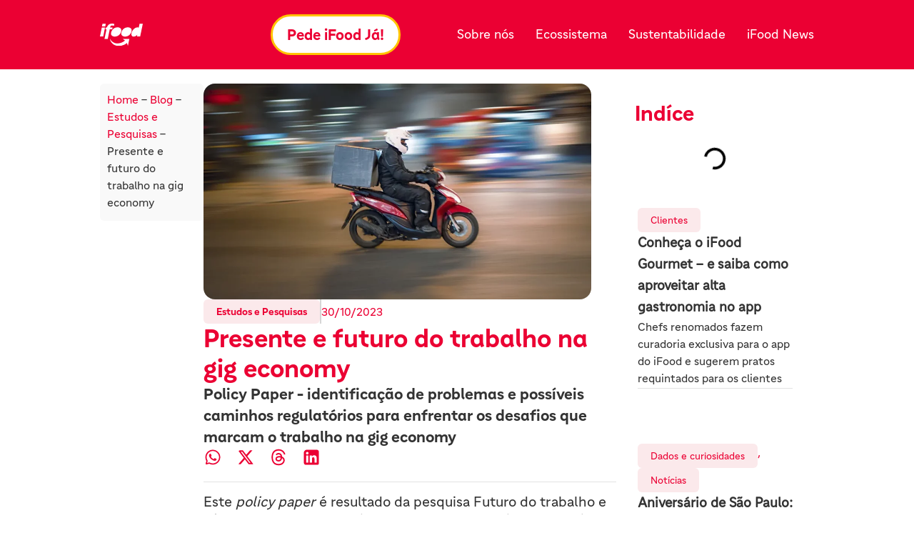

--- FILE ---
content_type: text/html; charset=UTF-8
request_url: https://institucional.ifood.com.br/estudos-e-pesquisas/presente-e-futuro-do-trabalho-na-gig-economy/
body_size: 31167
content:
<!doctype html>
<html lang="pt-BR" prefix="og: https://ogp.me/ns#">
<head><meta charset="UTF-8"><script>if(navigator.userAgent.match(/MSIE|Internet Explorer/i)||navigator.userAgent.match(/Trident\/7\..*?rv:11/i)){var href=document.location.href;if(!href.match(/[?&]nowprocket/)){if(href.indexOf("?")==-1){if(href.indexOf("#")==-1){document.location.href=href+"?nowprocket=1"}else{document.location.href=href.replace("#","?nowprocket=1#")}}else{if(href.indexOf("#")==-1){document.location.href=href+"&nowprocket=1"}else{document.location.href=href.replace("#","&nowprocket=1#")}}}}</script><script>(()=>{class RocketLazyLoadScripts{constructor(){this.v="1.2.6",this.triggerEvents=["keydown","mousedown","mousemove","touchmove","touchstart","touchend","wheel"],this.userEventHandler=this.t.bind(this),this.touchStartHandler=this.i.bind(this),this.touchMoveHandler=this.o.bind(this),this.touchEndHandler=this.h.bind(this),this.clickHandler=this.u.bind(this),this.interceptedClicks=[],this.interceptedClickListeners=[],this.l(this),window.addEventListener("pageshow",(t=>{this.persisted=t.persisted,this.everythingLoaded&&this.m()})),this.CSPIssue=sessionStorage.getItem("rocketCSPIssue"),document.addEventListener("securitypolicyviolation",(t=>{this.CSPIssue||"script-src-elem"!==t.violatedDirective||"data"!==t.blockedURI||(this.CSPIssue=!0,sessionStorage.setItem("rocketCSPIssue",!0))})),document.addEventListener("DOMContentLoaded",(()=>{this.k()})),this.delayedScripts={normal:[],async:[],defer:[]},this.trash=[],this.allJQueries=[]}p(t){document.hidden?t.t():(this.triggerEvents.forEach((e=>window.addEventListener(e,t.userEventHandler,{passive:!0}))),window.addEventListener("touchstart",t.touchStartHandler,{passive:!0}),window.addEventListener("mousedown",t.touchStartHandler),document.addEventListener("visibilitychange",t.userEventHandler))}_(){this.triggerEvents.forEach((t=>window.removeEventListener(t,this.userEventHandler,{passive:!0}))),document.removeEventListener("visibilitychange",this.userEventHandler)}i(t){"HTML"!==t.target.tagName&&(window.addEventListener("touchend",this.touchEndHandler),window.addEventListener("mouseup",this.touchEndHandler),window.addEventListener("touchmove",this.touchMoveHandler,{passive:!0}),window.addEventListener("mousemove",this.touchMoveHandler),t.target.addEventListener("click",this.clickHandler),this.L(t.target,!0),this.S(t.target,"onclick","rocket-onclick"),this.C())}o(t){window.removeEventListener("touchend",this.touchEndHandler),window.removeEventListener("mouseup",this.touchEndHandler),window.removeEventListener("touchmove",this.touchMoveHandler,{passive:!0}),window.removeEventListener("mousemove",this.touchMoveHandler),t.target.removeEventListener("click",this.clickHandler),this.L(t.target,!1),this.S(t.target,"rocket-onclick","onclick"),this.M()}h(){window.removeEventListener("touchend",this.touchEndHandler),window.removeEventListener("mouseup",this.touchEndHandler),window.removeEventListener("touchmove",this.touchMoveHandler,{passive:!0}),window.removeEventListener("mousemove",this.touchMoveHandler)}u(t){t.target.removeEventListener("click",this.clickHandler),this.L(t.target,!1),this.S(t.target,"rocket-onclick","onclick"),this.interceptedClicks.push(t),t.preventDefault(),t.stopPropagation(),t.stopImmediatePropagation(),this.M()}O(){window.removeEventListener("touchstart",this.touchStartHandler,{passive:!0}),window.removeEventListener("mousedown",this.touchStartHandler),this.interceptedClicks.forEach((t=>{t.target.dispatchEvent(new MouseEvent("click",{view:t.view,bubbles:!0,cancelable:!0}))}))}l(t){EventTarget.prototype.addEventListenerWPRocketBase=EventTarget.prototype.addEventListener,EventTarget.prototype.addEventListener=function(e,i,o){"click"!==e||t.windowLoaded||i===t.clickHandler||t.interceptedClickListeners.push({target:this,func:i,options:o}),(this||window).addEventListenerWPRocketBase(e,i,o)}}L(t,e){this.interceptedClickListeners.forEach((i=>{i.target===t&&(e?t.removeEventListener("click",i.func,i.options):t.addEventListener("click",i.func,i.options))})),t.parentNode!==document.documentElement&&this.L(t.parentNode,e)}D(){return new Promise((t=>{this.P?this.M=t:t()}))}C(){this.P=!0}M(){this.P=!1}S(t,e,i){t.hasAttribute&&t.hasAttribute(e)&&(event.target.setAttribute(i,event.target.getAttribute(e)),event.target.removeAttribute(e))}t(){this._(this),"loading"===document.readyState?document.addEventListener("DOMContentLoaded",this.R.bind(this)):this.R()}k(){let t=[];document.querySelectorAll("script[type=rocketlazyloadscript][data-rocket-src]").forEach((e=>{let i=e.getAttribute("data-rocket-src");if(i&&!i.startsWith("data:")){0===i.indexOf("//")&&(i=location.protocol+i);try{const o=new URL(i).origin;o!==location.origin&&t.push({src:o,crossOrigin:e.crossOrigin||"module"===e.getAttribute("data-rocket-type")})}catch(t){}}})),t=[...new Map(t.map((t=>[JSON.stringify(t),t]))).values()],this.T(t,"preconnect")}async R(){this.lastBreath=Date.now(),this.j(this),this.F(this),this.I(),this.W(),this.q(),await this.A(this.delayedScripts.normal),await this.A(this.delayedScripts.defer),await this.A(this.delayedScripts.async);try{await this.U(),await this.H(this),await this.J()}catch(t){console.error(t)}window.dispatchEvent(new Event("rocket-allScriptsLoaded")),this.everythingLoaded=!0,this.D().then((()=>{this.O()})),this.N()}W(){document.querySelectorAll("script[type=rocketlazyloadscript]").forEach((t=>{t.hasAttribute("data-rocket-src")?t.hasAttribute("async")&&!1!==t.async?this.delayedScripts.async.push(t):t.hasAttribute("defer")&&!1!==t.defer||"module"===t.getAttribute("data-rocket-type")?this.delayedScripts.defer.push(t):this.delayedScripts.normal.push(t):this.delayedScripts.normal.push(t)}))}async B(t){if(await this.G(),!0!==t.noModule||!("noModule"in HTMLScriptElement.prototype))return new Promise((e=>{let i;function o(){(i||t).setAttribute("data-rocket-status","executed"),e()}try{if(navigator.userAgent.indexOf("Firefox/")>0||""===navigator.vendor||this.CSPIssue)i=document.createElement("script"),[...t.attributes].forEach((t=>{let e=t.nodeName;"type"!==e&&("data-rocket-type"===e&&(e="type"),"data-rocket-src"===e&&(e="src"),i.setAttribute(e,t.nodeValue))})),t.text&&(i.text=t.text),i.hasAttribute("src")?(i.addEventListener("load",o),i.addEventListener("error",(function(){i.setAttribute("data-rocket-status","failed-network"),e()})),setTimeout((()=>{i.isConnected||e()}),1)):(i.text=t.text,o()),t.parentNode.replaceChild(i,t);else{const i=t.getAttribute("data-rocket-type"),s=t.getAttribute("data-rocket-src");i?(t.type=i,t.removeAttribute("data-rocket-type")):t.removeAttribute("type"),t.addEventListener("load",o),t.addEventListener("error",(i=>{this.CSPIssue&&i.target.src.startsWith("data:")?(console.log("WPRocket: data-uri blocked by CSP -> fallback"),t.removeAttribute("src"),this.B(t).then(e)):(t.setAttribute("data-rocket-status","failed-network"),e())})),s?(t.removeAttribute("data-rocket-src"),t.src=s):t.src="data:text/javascript;base64,"+window.btoa(unescape(encodeURIComponent(t.text)))}}catch(i){t.setAttribute("data-rocket-status","failed-transform"),e()}}));t.setAttribute("data-rocket-status","skipped")}async A(t){const e=t.shift();return e&&e.isConnected?(await this.B(e),this.A(t)):Promise.resolve()}q(){this.T([...this.delayedScripts.normal,...this.delayedScripts.defer,...this.delayedScripts.async],"preload")}T(t,e){var i=document.createDocumentFragment();t.forEach((t=>{const o=t.getAttribute&&t.getAttribute("data-rocket-src")||t.src;if(o&&!o.startsWith("data:")){const s=document.createElement("link");s.href=o,s.rel=e,"preconnect"!==e&&(s.as="script"),t.getAttribute&&"module"===t.getAttribute("data-rocket-type")&&(s.crossOrigin=!0),t.crossOrigin&&(s.crossOrigin=t.crossOrigin),t.integrity&&(s.integrity=t.integrity),i.appendChild(s),this.trash.push(s)}})),document.head.appendChild(i)}j(t){let e={};function i(i,o){return e[o].eventsToRewrite.indexOf(i)>=0&&!t.everythingLoaded?"rocket-"+i:i}function o(t,o){!function(t){e[t]||(e[t]={originalFunctions:{add:t.addEventListener,remove:t.removeEventListener},eventsToRewrite:[]},t.addEventListener=function(){arguments[0]=i(arguments[0],t),e[t].originalFunctions.add.apply(t,arguments)},t.removeEventListener=function(){arguments[0]=i(arguments[0],t),e[t].originalFunctions.remove.apply(t,arguments)})}(t),e[t].eventsToRewrite.push(o)}function s(e,i){let o=e[i];e[i]=null,Object.defineProperty(e,i,{get:()=>o||function(){},set(s){t.everythingLoaded?o=s:e["rocket"+i]=o=s}})}o(document,"DOMContentLoaded"),o(window,"DOMContentLoaded"),o(window,"load"),o(window,"pageshow"),o(document,"readystatechange"),s(document,"onreadystatechange"),s(window,"onload"),s(window,"onpageshow");try{Object.defineProperty(document,"readyState",{get:()=>t.rocketReadyState,set(e){t.rocketReadyState=e},configurable:!0}),document.readyState="loading"}catch(t){console.log("WPRocket DJE readyState conflict, bypassing")}}F(t){let e;function i(e){return t.everythingLoaded?e:e.split(" ").map((t=>"load"===t||0===t.indexOf("load.")?"rocket-jquery-load":t)).join(" ")}function o(o){function s(t){const e=o.fn[t];o.fn[t]=o.fn.init.prototype[t]=function(){return this[0]===window&&("string"==typeof arguments[0]||arguments[0]instanceof String?arguments[0]=i(arguments[0]):"object"==typeof arguments[0]&&Object.keys(arguments[0]).forEach((t=>{const e=arguments[0][t];delete arguments[0][t],arguments[0][i(t)]=e}))),e.apply(this,arguments),this}}o&&o.fn&&!t.allJQueries.includes(o)&&(o.fn.ready=o.fn.init.prototype.ready=function(e){return t.domReadyFired?e.bind(document)(o):document.addEventListener("rocket-DOMContentLoaded",(()=>e.bind(document)(o))),o([])},s("on"),s("one"),t.allJQueries.push(o)),e=o}o(window.jQuery),Object.defineProperty(window,"jQuery",{get:()=>e,set(t){o(t)}})}async H(t){const e=document.querySelector("script[data-webpack]");e&&(await async function(){return new Promise((t=>{e.addEventListener("load",t),e.addEventListener("error",t)}))}(),await t.K(),await t.H(t))}async U(){this.domReadyFired=!0;try{document.readyState="interactive"}catch(t){}await this.G(),document.dispatchEvent(new Event("rocket-readystatechange")),await this.G(),document.rocketonreadystatechange&&document.rocketonreadystatechange(),await this.G(),document.dispatchEvent(new Event("rocket-DOMContentLoaded")),await this.G(),window.dispatchEvent(new Event("rocket-DOMContentLoaded"))}async J(){try{document.readyState="complete"}catch(t){}await this.G(),document.dispatchEvent(new Event("rocket-readystatechange")),await this.G(),document.rocketonreadystatechange&&document.rocketonreadystatechange(),await this.G(),window.dispatchEvent(new Event("rocket-load")),await this.G(),window.rocketonload&&window.rocketonload(),await this.G(),this.allJQueries.forEach((t=>t(window).trigger("rocket-jquery-load"))),await this.G();const t=new Event("rocket-pageshow");t.persisted=this.persisted,window.dispatchEvent(t),await this.G(),window.rocketonpageshow&&window.rocketonpageshow({persisted:this.persisted}),this.windowLoaded=!0}m(){document.onreadystatechange&&document.onreadystatechange(),window.onload&&window.onload(),window.onpageshow&&window.onpageshow({persisted:this.persisted})}I(){const t=new Map;document.write=document.writeln=function(e){const i=document.currentScript;i||console.error("WPRocket unable to document.write this: "+e);const o=document.createRange(),s=i.parentElement;let n=t.get(i);void 0===n&&(n=i.nextSibling,t.set(i,n));const c=document.createDocumentFragment();o.setStart(c,0),c.appendChild(o.createContextualFragment(e)),s.insertBefore(c,n)}}async G(){Date.now()-this.lastBreath>45&&(await this.K(),this.lastBreath=Date.now())}async K(){return document.hidden?new Promise((t=>setTimeout(t))):new Promise((t=>requestAnimationFrame(t)))}N(){this.trash.forEach((t=>t.remove()))}static run(){const t=new RocketLazyLoadScripts;t.p(t)}}RocketLazyLoadScripts.run()})();</script>
	
	<meta name="viewport" content="width=device-width, initial-scale=1">
	<link rel="profile" href="https://gmpg.org/xfn/11">
	
<!-- Otimização para mecanismos de pesquisa pelo Rank Math - https://rankmath.com/ -->
<title>Presente e futuro do trabalho na gig economy</title>
<link rel="preload" as="font" href="https://institucional.ifood.com.br/wp-content/uploads/2023/09/TipoiFoodTitulos-Bold.woff" crossorigin>
<link rel="preload" as="font" href="https://institucional.ifood.com.br/wp-content/uploads/2023/09/TipoiFoodTitulos-Bold.woff2" crossorigin>
<link rel="preload" as="font" href="https://institucional.ifood.com.br/wp-content/uploads/2023/09/TipoiFoodTextos-Regular.woff" crossorigin>
<link rel="preload" as="font" href="https://institucional.ifood.com.br/wp-content/uploads/2023/09/TipoiFoodTextos-Regular.woff2" crossorigin>
<link rel="preload" as="font" href="https://institucional.ifood.com.br/wp-content/uploads/2023/09/TipoiFoodTextos-Regular-web.ttf" crossorigin>
<link rel="preload" as="font" href="https://institucional.ifood.com.br/wp-content/uploads/2023/09/TipoiFoodTitulos-Bold-web.ttf" crossorigin>
<meta name="description" content="Policy Paper - identificação de problemas e possíveis caminhos regulatórios para enfrentar os desafios que marcam o trabalho na gig economy"/>
<meta name="robots" content="follow, index, max-snippet:-1, max-video-preview:-1, max-image-preview:large"/>
<link rel="canonical" href="https://institucional.ifood.com.br/estudos-e-pesquisas/presente-e-futuro-do-trabalho-na-gig-economy/" />
<meta property="og:locale" content="pt_BR" />
<meta property="og:type" content="article" />
<meta property="og:title" content="Presente e futuro do trabalho na gig economy" />
<meta property="og:description" content="Policy Paper - identificação de problemas e possíveis caminhos regulatórios para enfrentar os desafios que marcam o trabalho na gig economy" />
<meta property="og:url" content="https://institucional.ifood.com.br/estudos-e-pesquisas/presente-e-futuro-do-trabalho-na-gig-economy/" />
<meta property="og:site_name" content="iFood - Institucional" />
<meta property="article:section" content="Estudos e Pesquisas" />
<meta property="og:updated_time" content="2023-10-30T18:37:12-03:00" />
<meta property="og:image" content="https://institucional.ifood.com.br/wp-content/uploads/2023/10/Policy-Paper-1024x569-1.webp" />
<meta property="og:image:secure_url" content="https://institucional.ifood.com.br/wp-content/uploads/2023/10/Policy-Paper-1024x569-1.webp" />
<meta property="og:image:width" content="1024" />
<meta property="og:image:height" content="569" />
<meta property="og:image:alt" content="Presente e futuro do trabalho na gig economy" />
<meta property="og:image:type" content="image/webp" />
<meta property="article:published_time" content="2023-03-07T17:06:00-03:00" />
<meta property="article:modified_time" content="2023-10-30T18:37:12-03:00" />
<meta name="twitter:card" content="summary_large_image" />
<meta name="twitter:title" content="Presente e futuro do trabalho na gig economy" />
<meta name="twitter:description" content="Policy Paper - identificação de problemas e possíveis caminhos regulatórios para enfrentar os desafios que marcam o trabalho na gig economy" />
<meta name="twitter:image" content="https://institucional.ifood.com.br/wp-content/uploads/2023/10/Policy-Paper-1024x569-1.webp" />
<meta name="twitter:label1" content="Escrito por" />
<meta name="twitter:data1" content="Bruna Fontes" />
<meta name="twitter:label2" content="Tempo para leitura" />
<meta name="twitter:data2" content="1 minuto" />
<!-- /Plugin de SEO Rank Math para WordPress -->

<link rel='dns-prefetch' href='//www.googletagmanager.com' />
<link rel='dns-prefetch' href='//google-analytics.com' />
<link rel='dns-prefetch' href='//www.google-analytics.com' />
<link rel='dns-prefetch' href='//ssl.google-analytics.com' />
<link rel='dns-prefetch' href='//youtube.com' />
<link rel='dns-prefetch' href='//i.ytimg.com' />
<link rel='dns-prefetch' href='//www.googletagservices.com' />
<link rel='dns-prefetch' href='//s3.amazonaws.com' />
<link rel='dns-prefetch' href='//cdn.ampproject.org' />
<link rel="alternate" type="application/rss+xml" title="Feed para iFood &raquo;" href="https://institucional.ifood.com.br/feed/" />
<link rel="alternate" type="application/rss+xml" title="Feed de comentários para iFood &raquo;" href="https://institucional.ifood.com.br/comments/feed/" />
<link rel="alternate" type="application/rss+xml" title="Feed de comentários para iFood &raquo; Presente e futuro do trabalho na gig economy" href="https://institucional.ifood.com.br/estudos-e-pesquisas/presente-e-futuro-do-trabalho-na-gig-economy/feed/" />
<link rel="alternate" title="oEmbed (JSON)" type="application/json+oembed" href="https://institucional.ifood.com.br/wp-json/oembed/1.0/embed?url=https%3A%2F%2Finstitucional.ifood.com.br%2Festudos-e-pesquisas%2Fpresente-e-futuro-do-trabalho-na-gig-economy%2F" />
<link rel="alternate" title="oEmbed (XML)" type="text/xml+oembed" href="https://institucional.ifood.com.br/wp-json/oembed/1.0/embed?url=https%3A%2F%2Finstitucional.ifood.com.br%2Festudos-e-pesquisas%2Fpresente-e-futuro-do-trabalho-na-gig-economy%2F&#038;format=xml" />
<style id='wp-img-auto-sizes-contain-inline-css'>
img:is([sizes=auto i],[sizes^="auto," i]){contain-intrinsic-size:3000px 1500px}
/*# sourceURL=wp-img-auto-sizes-contain-inline-css */
</style>
<style id='wp-emoji-styles-inline-css'>

	img.wp-smiley, img.emoji {
		display: inline !important;
		border: none !important;
		box-shadow: none !important;
		height: 1em !important;
		width: 1em !important;
		margin: 0 0.07em !important;
		vertical-align: -0.1em !important;
		background: none !important;
		padding: 0 !important;
	}
/*# sourceURL=wp-emoji-styles-inline-css */
</style>
<link rel='stylesheet' id='wp-block-library-css' href='https://institucional.ifood.com.br/wp-includes/css/dist/block-library/style.min.css?ver=a996f0a327ab03399d2ae72c539fbedd' media='all' />
<style id='global-styles-inline-css'>
:root{--wp--preset--aspect-ratio--square: 1;--wp--preset--aspect-ratio--4-3: 4/3;--wp--preset--aspect-ratio--3-4: 3/4;--wp--preset--aspect-ratio--3-2: 3/2;--wp--preset--aspect-ratio--2-3: 2/3;--wp--preset--aspect-ratio--16-9: 16/9;--wp--preset--aspect-ratio--9-16: 9/16;--wp--preset--color--black: #000000;--wp--preset--color--cyan-bluish-gray: #abb8c3;--wp--preset--color--white: #ffffff;--wp--preset--color--pale-pink: #f78da7;--wp--preset--color--vivid-red: #cf2e2e;--wp--preset--color--luminous-vivid-orange: #ff6900;--wp--preset--color--luminous-vivid-amber: #fcb900;--wp--preset--color--light-green-cyan: #7bdcb5;--wp--preset--color--vivid-green-cyan: #00d084;--wp--preset--color--pale-cyan-blue: #8ed1fc;--wp--preset--color--vivid-cyan-blue: #0693e3;--wp--preset--color--vivid-purple: #9b51e0;--wp--preset--gradient--vivid-cyan-blue-to-vivid-purple: linear-gradient(135deg,rgb(6,147,227) 0%,rgb(155,81,224) 100%);--wp--preset--gradient--light-green-cyan-to-vivid-green-cyan: linear-gradient(135deg,rgb(122,220,180) 0%,rgb(0,208,130) 100%);--wp--preset--gradient--luminous-vivid-amber-to-luminous-vivid-orange: linear-gradient(135deg,rgb(252,185,0) 0%,rgb(255,105,0) 100%);--wp--preset--gradient--luminous-vivid-orange-to-vivid-red: linear-gradient(135deg,rgb(255,105,0) 0%,rgb(207,46,46) 100%);--wp--preset--gradient--very-light-gray-to-cyan-bluish-gray: linear-gradient(135deg,rgb(238,238,238) 0%,rgb(169,184,195) 100%);--wp--preset--gradient--cool-to-warm-spectrum: linear-gradient(135deg,rgb(74,234,220) 0%,rgb(151,120,209) 20%,rgb(207,42,186) 40%,rgb(238,44,130) 60%,rgb(251,105,98) 80%,rgb(254,248,76) 100%);--wp--preset--gradient--blush-light-purple: linear-gradient(135deg,rgb(255,206,236) 0%,rgb(152,150,240) 100%);--wp--preset--gradient--blush-bordeaux: linear-gradient(135deg,rgb(254,205,165) 0%,rgb(254,45,45) 50%,rgb(107,0,62) 100%);--wp--preset--gradient--luminous-dusk: linear-gradient(135deg,rgb(255,203,112) 0%,rgb(199,81,192) 50%,rgb(65,88,208) 100%);--wp--preset--gradient--pale-ocean: linear-gradient(135deg,rgb(255,245,203) 0%,rgb(182,227,212) 50%,rgb(51,167,181) 100%);--wp--preset--gradient--electric-grass: linear-gradient(135deg,rgb(202,248,128) 0%,rgb(113,206,126) 100%);--wp--preset--gradient--midnight: linear-gradient(135deg,rgb(2,3,129) 0%,rgb(40,116,252) 100%);--wp--preset--font-size--small: 13px;--wp--preset--font-size--medium: 20px;--wp--preset--font-size--large: 36px;--wp--preset--font-size--x-large: 42px;--wp--preset--spacing--20: 0.44rem;--wp--preset--spacing--30: 0.67rem;--wp--preset--spacing--40: 1rem;--wp--preset--spacing--50: 1.5rem;--wp--preset--spacing--60: 2.25rem;--wp--preset--spacing--70: 3.38rem;--wp--preset--spacing--80: 5.06rem;--wp--preset--shadow--natural: 6px 6px 9px rgba(0, 0, 0, 0.2);--wp--preset--shadow--deep: 12px 12px 50px rgba(0, 0, 0, 0.4);--wp--preset--shadow--sharp: 6px 6px 0px rgba(0, 0, 0, 0.2);--wp--preset--shadow--outlined: 6px 6px 0px -3px rgb(255, 255, 255), 6px 6px rgb(0, 0, 0);--wp--preset--shadow--crisp: 6px 6px 0px rgb(0, 0, 0);}:root { --wp--style--global--content-size: 800px;--wp--style--global--wide-size: 1200px; }:where(body) { margin: 0; }.wp-site-blocks > .alignleft { float: left; margin-right: 2em; }.wp-site-blocks > .alignright { float: right; margin-left: 2em; }.wp-site-blocks > .aligncenter { justify-content: center; margin-left: auto; margin-right: auto; }:where(.wp-site-blocks) > * { margin-block-start: 24px; margin-block-end: 0; }:where(.wp-site-blocks) > :first-child { margin-block-start: 0; }:where(.wp-site-blocks) > :last-child { margin-block-end: 0; }:root { --wp--style--block-gap: 24px; }:root :where(.is-layout-flow) > :first-child{margin-block-start: 0;}:root :where(.is-layout-flow) > :last-child{margin-block-end: 0;}:root :where(.is-layout-flow) > *{margin-block-start: 24px;margin-block-end: 0;}:root :where(.is-layout-constrained) > :first-child{margin-block-start: 0;}:root :where(.is-layout-constrained) > :last-child{margin-block-end: 0;}:root :where(.is-layout-constrained) > *{margin-block-start: 24px;margin-block-end: 0;}:root :where(.is-layout-flex){gap: 24px;}:root :where(.is-layout-grid){gap: 24px;}.is-layout-flow > .alignleft{float: left;margin-inline-start: 0;margin-inline-end: 2em;}.is-layout-flow > .alignright{float: right;margin-inline-start: 2em;margin-inline-end: 0;}.is-layout-flow > .aligncenter{margin-left: auto !important;margin-right: auto !important;}.is-layout-constrained > .alignleft{float: left;margin-inline-start: 0;margin-inline-end: 2em;}.is-layout-constrained > .alignright{float: right;margin-inline-start: 2em;margin-inline-end: 0;}.is-layout-constrained > .aligncenter{margin-left: auto !important;margin-right: auto !important;}.is-layout-constrained > :where(:not(.alignleft):not(.alignright):not(.alignfull)){max-width: var(--wp--style--global--content-size);margin-left: auto !important;margin-right: auto !important;}.is-layout-constrained > .alignwide{max-width: var(--wp--style--global--wide-size);}body .is-layout-flex{display: flex;}.is-layout-flex{flex-wrap: wrap;align-items: center;}.is-layout-flex > :is(*, div){margin: 0;}body .is-layout-grid{display: grid;}.is-layout-grid > :is(*, div){margin: 0;}body{padding-top: 0px;padding-right: 0px;padding-bottom: 0px;padding-left: 0px;}a:where(:not(.wp-element-button)){text-decoration: underline;}:root :where(.wp-element-button, .wp-block-button__link){background-color: #32373c;border-width: 0;color: #fff;font-family: inherit;font-size: inherit;font-style: inherit;font-weight: inherit;letter-spacing: inherit;line-height: inherit;padding-top: calc(0.667em + 2px);padding-right: calc(1.333em + 2px);padding-bottom: calc(0.667em + 2px);padding-left: calc(1.333em + 2px);text-decoration: none;text-transform: inherit;}.has-black-color{color: var(--wp--preset--color--black) !important;}.has-cyan-bluish-gray-color{color: var(--wp--preset--color--cyan-bluish-gray) !important;}.has-white-color{color: var(--wp--preset--color--white) !important;}.has-pale-pink-color{color: var(--wp--preset--color--pale-pink) !important;}.has-vivid-red-color{color: var(--wp--preset--color--vivid-red) !important;}.has-luminous-vivid-orange-color{color: var(--wp--preset--color--luminous-vivid-orange) !important;}.has-luminous-vivid-amber-color{color: var(--wp--preset--color--luminous-vivid-amber) !important;}.has-light-green-cyan-color{color: var(--wp--preset--color--light-green-cyan) !important;}.has-vivid-green-cyan-color{color: var(--wp--preset--color--vivid-green-cyan) !important;}.has-pale-cyan-blue-color{color: var(--wp--preset--color--pale-cyan-blue) !important;}.has-vivid-cyan-blue-color{color: var(--wp--preset--color--vivid-cyan-blue) !important;}.has-vivid-purple-color{color: var(--wp--preset--color--vivid-purple) !important;}.has-black-background-color{background-color: var(--wp--preset--color--black) !important;}.has-cyan-bluish-gray-background-color{background-color: var(--wp--preset--color--cyan-bluish-gray) !important;}.has-white-background-color{background-color: var(--wp--preset--color--white) !important;}.has-pale-pink-background-color{background-color: var(--wp--preset--color--pale-pink) !important;}.has-vivid-red-background-color{background-color: var(--wp--preset--color--vivid-red) !important;}.has-luminous-vivid-orange-background-color{background-color: var(--wp--preset--color--luminous-vivid-orange) !important;}.has-luminous-vivid-amber-background-color{background-color: var(--wp--preset--color--luminous-vivid-amber) !important;}.has-light-green-cyan-background-color{background-color: var(--wp--preset--color--light-green-cyan) !important;}.has-vivid-green-cyan-background-color{background-color: var(--wp--preset--color--vivid-green-cyan) !important;}.has-pale-cyan-blue-background-color{background-color: var(--wp--preset--color--pale-cyan-blue) !important;}.has-vivid-cyan-blue-background-color{background-color: var(--wp--preset--color--vivid-cyan-blue) !important;}.has-vivid-purple-background-color{background-color: var(--wp--preset--color--vivid-purple) !important;}.has-black-border-color{border-color: var(--wp--preset--color--black) !important;}.has-cyan-bluish-gray-border-color{border-color: var(--wp--preset--color--cyan-bluish-gray) !important;}.has-white-border-color{border-color: var(--wp--preset--color--white) !important;}.has-pale-pink-border-color{border-color: var(--wp--preset--color--pale-pink) !important;}.has-vivid-red-border-color{border-color: var(--wp--preset--color--vivid-red) !important;}.has-luminous-vivid-orange-border-color{border-color: var(--wp--preset--color--luminous-vivid-orange) !important;}.has-luminous-vivid-amber-border-color{border-color: var(--wp--preset--color--luminous-vivid-amber) !important;}.has-light-green-cyan-border-color{border-color: var(--wp--preset--color--light-green-cyan) !important;}.has-vivid-green-cyan-border-color{border-color: var(--wp--preset--color--vivid-green-cyan) !important;}.has-pale-cyan-blue-border-color{border-color: var(--wp--preset--color--pale-cyan-blue) !important;}.has-vivid-cyan-blue-border-color{border-color: var(--wp--preset--color--vivid-cyan-blue) !important;}.has-vivid-purple-border-color{border-color: var(--wp--preset--color--vivid-purple) !important;}.has-vivid-cyan-blue-to-vivid-purple-gradient-background{background: var(--wp--preset--gradient--vivid-cyan-blue-to-vivid-purple) !important;}.has-light-green-cyan-to-vivid-green-cyan-gradient-background{background: var(--wp--preset--gradient--light-green-cyan-to-vivid-green-cyan) !important;}.has-luminous-vivid-amber-to-luminous-vivid-orange-gradient-background{background: var(--wp--preset--gradient--luminous-vivid-amber-to-luminous-vivid-orange) !important;}.has-luminous-vivid-orange-to-vivid-red-gradient-background{background: var(--wp--preset--gradient--luminous-vivid-orange-to-vivid-red) !important;}.has-very-light-gray-to-cyan-bluish-gray-gradient-background{background: var(--wp--preset--gradient--very-light-gray-to-cyan-bluish-gray) !important;}.has-cool-to-warm-spectrum-gradient-background{background: var(--wp--preset--gradient--cool-to-warm-spectrum) !important;}.has-blush-light-purple-gradient-background{background: var(--wp--preset--gradient--blush-light-purple) !important;}.has-blush-bordeaux-gradient-background{background: var(--wp--preset--gradient--blush-bordeaux) !important;}.has-luminous-dusk-gradient-background{background: var(--wp--preset--gradient--luminous-dusk) !important;}.has-pale-ocean-gradient-background{background: var(--wp--preset--gradient--pale-ocean) !important;}.has-electric-grass-gradient-background{background: var(--wp--preset--gradient--electric-grass) !important;}.has-midnight-gradient-background{background: var(--wp--preset--gradient--midnight) !important;}.has-small-font-size{font-size: var(--wp--preset--font-size--small) !important;}.has-medium-font-size{font-size: var(--wp--preset--font-size--medium) !important;}.has-large-font-size{font-size: var(--wp--preset--font-size--large) !important;}.has-x-large-font-size{font-size: var(--wp--preset--font-size--x-large) !important;}
:root :where(.wp-block-pullquote){font-size: 1.5em;line-height: 1.6;}
/*# sourceURL=global-styles-inline-css */
</style>
<link rel='stylesheet' id='leaflet-css-css' href='https://institucional.ifood.com.br/wp-content/plugins/meow-lightbox/app/style.min.css?ver=1767713773' media='all' />
<link data-minify="1" rel='stylesheet' id='wthf-style-css' href='https://institucional.ifood.com.br/wp-content/cache/min/1/wp-content/plugins/was-this-article-helpful/css/style.css?ver=1769451800' media='all' />
<link data-minify="1" rel='stylesheet' id='hello-elementor-css' href='https://institucional.ifood.com.br/wp-content/cache/min/1/wp-content/themes/hello-elementor/assets/css/reset.css?ver=1769451800' media='all' />
<link data-minify="1" rel='stylesheet' id='hello-elementor-theme-style-css' href='https://institucional.ifood.com.br/wp-content/cache/min/1/wp-content/themes/hello-elementor/assets/css/theme.css?ver=1769451800' media='all' />
<link data-minify="1" rel='stylesheet' id='hello-elementor-header-footer-css' href='https://institucional.ifood.com.br/wp-content/cache/min/1/wp-content/themes/hello-elementor/assets/css/header-footer.css?ver=1769451800' media='all' />
<link rel='stylesheet' id='elementor-frontend-css' href='https://institucional.ifood.com.br/wp-content/uploads/elementor/css/custom-frontend.min.css?ver=1769451796' media='all' />
<link rel='stylesheet' id='elementor-post-35090-css' href='https://institucional.ifood.com.br/wp-content/uploads/elementor/css/post-35090.css?ver=1769451796' media='all' />
<link rel='stylesheet' id='widget-image-css' href='https://institucional.ifood.com.br/wp-content/plugins/elementor/assets/css/widget-image.min.css?ver=3.34.2' media='all' />
<link rel='stylesheet' id='widget-nav-menu-css' href='https://institucional.ifood.com.br/wp-content/uploads/elementor/css/custom-pro-widget-nav-menu.min.css?ver=1769451796' media='all' />
<link rel='stylesheet' id='widget-icon-list-css' href='https://institucional.ifood.com.br/wp-content/uploads/elementor/css/custom-widget-icon-list.min.css?ver=1769451796' media='all' />
<link rel='stylesheet' id='widget-post-info-css' href='https://institucional.ifood.com.br/wp-content/plugins/elementor-pro/assets/css/widget-post-info.min.css?ver=3.34.1' media='all' />
<link rel='stylesheet' id='widget-heading-css' href='https://institucional.ifood.com.br/wp-content/plugins/elementor/assets/css/widget-heading.min.css?ver=3.34.2' media='all' />
<link rel='stylesheet' id='widget-share-buttons-css' href='https://institucional.ifood.com.br/wp-content/plugins/elementor-pro/assets/css/widget-share-buttons.min.css?ver=3.34.1' media='all' />
<link rel='stylesheet' id='e-apple-webkit-css' href='https://institucional.ifood.com.br/wp-content/uploads/elementor/css/custom-apple-webkit.min.css?ver=1769451796' media='all' />
<link rel='stylesheet' id='widget-divider-css' href='https://institucional.ifood.com.br/wp-content/plugins/elementor/assets/css/widget-divider.min.css?ver=3.34.2' media='all' />
<link rel='stylesheet' id='widget-table-of-contents-css' href='https://institucional.ifood.com.br/wp-content/plugins/elementor-pro/assets/css/widget-table-of-contents.min.css?ver=3.34.1' media='all' />
<link rel='stylesheet' id='widget-loop-common-css' href='https://institucional.ifood.com.br/wp-content/plugins/elementor-pro/assets/css/widget-loop-common.min.css?ver=3.34.1' media='all' />
<link rel='stylesheet' id='widget-loop-grid-css' href='https://institucional.ifood.com.br/wp-content/uploads/elementor/css/custom-pro-widget-loop-grid.min.css?ver=1769451796' media='all' />
<link rel='stylesheet' id='elementor-post-353-css' href='https://institucional.ifood.com.br/wp-content/uploads/elementor/css/post-353.css?ver=1769451796' media='all' />
<link rel='stylesheet' id='elementor-post-2892-css' href='https://institucional.ifood.com.br/wp-content/uploads/elementor/css/post-2892.css?ver=1769451796' media='all' />
<link rel='stylesheet' id='elementor-post-56638-css' href='https://institucional.ifood.com.br/wp-content/uploads/elementor/css/post-56638.css?ver=1769455521' media='all' />
<link data-minify="1" rel='stylesheet' id='hello-elementor-child-style-css' href='https://institucional.ifood.com.br/wp-content/cache/min/1/wp-content/themes/hello-theme-child-master/style.css?ver=1769451800' media='all' />
<style id='rocket-lazyload-inline-css'>
.rll-youtube-player{position:relative;padding-bottom:56.23%;height:0;overflow:hidden;max-width:100%;}.rll-youtube-player:focus-within{outline: 2px solid currentColor;outline-offset: 5px;}.rll-youtube-player iframe{position:absolute;top:0;left:0;width:100%;height:100%;z-index:100;background:0 0}.rll-youtube-player img{bottom:0;display:block;left:0;margin:auto;max-width:100%;width:100%;position:absolute;right:0;top:0;border:none;height:auto;-webkit-transition:.4s all;-moz-transition:.4s all;transition:.4s all}.rll-youtube-player img:hover{-webkit-filter:brightness(75%)}.rll-youtube-player .play{height:100%;width:100%;left:0;top:0;position:absolute;background:url(https://institucional.ifood.com.br/wp-content/plugins/wp-rocket/assets/img/youtube.png) no-repeat center;background-color: transparent !important;cursor:pointer;border:none;}.wp-embed-responsive .wp-has-aspect-ratio .rll-youtube-player{position:absolute;padding-bottom:0;width:100%;height:100%;top:0;bottom:0;left:0;right:0}
/*# sourceURL=rocket-lazyload-inline-css */
</style>
<script type="rocketlazyloadscript" data-rocket-src="https://institucional.ifood.com.br/wp-includes/js/dist/hooks.min.js?ver=dd5603f07f9220ed27f1" id="wp-hooks-js"></script>
<script type="rocketlazyloadscript" data-rocket-src="https://institucional.ifood.com.br/wp-includes/js/dist/i18n.min.js?ver=c26c3dc7bed366793375" id="wp-i18n-js"></script>
<script type="rocketlazyloadscript" id="wp-i18n-js-after">
wp.i18n.setLocaleData( { 'text direction\u0004ltr': [ 'ltr' ] } );
//# sourceURL=wp-i18n-js-after
</script>
<script id="mwl-build-js-js-extra">
var mwl_settings = {"api_url":"https://institucional.ifood.com.br/wp-json/meow-lightbox/v1/","rest_nonce":"dbbc212cd0","plugin_url":"https://institucional.ifood.com.br/wp-content/plugins/meow-lightbox/app/","version":"1767713773","settings":{"rtf_slider_fix":false,"engine":"default","backdrop_opacity":85,"theme":"dark","flat_orientation":"below","orientation":"auto","selector":".entry-content, .gallery, .mgl-gallery, .wp-block-gallery,  .wp-block-image","selector_ahead":false,"deep_linking":false,"deep_linking_slug":"mwl","rendering_delay":300,"skip_dynamic_fetch":false,"include_orphans":false,"js_logs":false,"social_sharing":false,"social_sharing_facebook":true,"social_sharing_twitter":true,"social_sharing_pinterest":true,"separate_galleries":false,"disable_arrows_on_mobile":false,"animation_toggle":"none","animation_speed":"normal","low_res_placeholder":false,"wordpress_big_image":false,"right_click_protection":true,"magnification":false,"full_screen":true,"anti_selector":".blog, .archive, .emoji, .attachment-post-image, .no-lightbox","preloading":false,"download_link":false,"caption_source":"caption","caption_ellipsis":true,"exif":{"title":false,"caption":true,"camera":false,"lens":false,"date":false,"date_timezone":false,"shutter_speed":false,"aperture":false,"focal_length":false,"copyright":false,"author":false,"iso":false,"keywords":false,"metadata_toggle":false,"metadata_toggle_start_hidden":false},"slideshow":{"enabled":false,"timer":3000},"map":{"enabled":false}}};
//# sourceURL=mwl-build-js-js-extra
</script>
<script type="rocketlazyloadscript" data-minify="1" data-rocket-src="https://institucional.ifood.com.br/wp-content/cache/min/1/wp-content/plugins/meow-lightbox/app/lightbox.js?ver=1768850833" id="mwl-build-js-js" data-rocket-defer defer></script>
<script type="rocketlazyloadscript" data-rocket-src="https://institucional.ifood.com.br/wp-includes/js/jquery/jquery.min.js?ver=3.7.1" id="jquery-core-js" data-rocket-defer defer></script>
<script type="rocketlazyloadscript" data-rocket-src="https://institucional.ifood.com.br/wp-includes/js/jquery/jquery-migrate.min.js?ver=3.4.1" id="jquery-migrate-js" data-rocket-defer defer></script>

<!-- Snippet da etiqueta do Google (gtag.js) adicionado pelo Site Kit -->
<!-- Snippet do Google Análises adicionado pelo Site Kit -->
<script type="rocketlazyloadscript" data-rocket-src="https://www.googletagmanager.com/gtag/js?id=G-FZY9W2TDDC" id="google_gtagjs-js" async></script>
<script type="rocketlazyloadscript" id="google_gtagjs-js-after">
window.dataLayer = window.dataLayer || [];function gtag(){dataLayer.push(arguments);}
gtag("set","linker",{"domains":["institucional.ifood.com.br"]});
gtag("js", new Date());
gtag("set", "developer_id.dZTNiMT", true);
gtag("config", "G-FZY9W2TDDC");
//# sourceURL=google_gtagjs-js-after
</script>
<link rel="https://api.w.org/" href="https://institucional.ifood.com.br/wp-json/" /><link rel="alternate" title="JSON" type="application/json" href="https://institucional.ifood.com.br/wp-json/wp/v2/posts/17280" /><link rel="EditURI" type="application/rsd+xml" title="RSD" href="https://institucional.ifood.com.br/xmlrpc.php?rsd" />
<meta name="cdp-version" content="1.5.0" /><meta name="generator" content="Site Kit by Google 1.170.0" />

<!-- This site is optimized with the Schema plugin v1.7.9.6 - https://schema.press -->
<script type="application/ld+json">[{"@context":"http:\/\/schema.org\/","@type":"WPHeader","url":"https:\/\/institucional.ifood.com.br\/estudos-e-pesquisas\/presente-e-futuro-do-trabalho-na-gig-economy\/","headline":"Presente e futuro do trabalho na gig economy","description":"Policy Paper - identificação de problemas e possíveis caminhos regulatórios para enfrentar os desafios que marcam o trabalho..."},{"@context":"http:\/\/schema.org\/","@type":"WPFooter","url":"https:\/\/institucional.ifood.com.br\/estudos-e-pesquisas\/presente-e-futuro-do-trabalho-na-gig-economy\/","headline":"Presente e futuro do trabalho na gig economy","description":"Policy Paper - identificação de problemas e possíveis caminhos regulatórios para enfrentar os desafios que marcam o trabalho...","copyrightYear":"2023"}]</script>



<!-- This site is optimized with the Schema plugin v1.7.9.6 - https://schema.press -->
<script type="application/ld+json">{"@context":"https:\/\/schema.org\/","@type":"NewsArticle","mainEntityOfPage":{"@type":"WebPage","@id":"https:\/\/institucional.ifood.com.br\/estudos-e-pesquisas\/presente-e-futuro-do-trabalho-na-gig-economy\/"},"url":"https:\/\/institucional.ifood.com.br\/estudos-e-pesquisas\/presente-e-futuro-do-trabalho-na-gig-economy\/","headline":"Presente e futuro do trabalho na gig economy","datePublished":"2023-03-07T17:06:00-03:00","dateModified":"2023-10-30T18:37:12-03:00","publisher":{"@type":"Organization","@id":"https:\/\/institucional.ifood.com.br\/#organization","name":"iFood Institucional","logo":{"@type":"ImageObject","url":"","width":600,"height":60}},"image":{"@type":"ImageObject","url":"https:\/\/institucional.ifood.com.br\/wp-content\/uploads\/2023\/10\/Policy-Paper-1024x569-1.webp","width":1024,"height":569},"articleSection":"Estudos e Pesquisas","description":"Policy Paper - identificação de problemas e possíveis caminhos regulatórios para enfrentar os desafios que marcam o trabalho na gig economy","author":{"@type":"Person","name":"Bruna Fontes","url":"https:\/\/institucional.ifood.com.br\/","description":"Para quem tem #FomeDeInformação, o portal reúne reportagens e artigos sobre Nova Economia, Negócios, Inovação e Tendências no Food Delivery.","image":{"@type":"ImageObject","url":"https:\/\/secure.gravatar.com\/avatar\/046e3736051db16a38664b58f5029343b6c3ed4b1ded97c5d512c2cd0c1c966a?s=96&d=mm&r=g","height":96,"width":96}}}</script>

<meta name="generator" content="Elementor 3.34.2; features: e_font_icon_svg, additional_custom_breakpoints; settings: css_print_method-external, google_font-disabled, font_display-swap">
			<style>
				.e-con.e-parent:nth-of-type(n+4):not(.e-lazyloaded):not(.e-no-lazyload),
				.e-con.e-parent:nth-of-type(n+4):not(.e-lazyloaded):not(.e-no-lazyload) * {
					background-image: none !important;
				}
				@media screen and (max-height: 1024px) {
					.e-con.e-parent:nth-of-type(n+3):not(.e-lazyloaded):not(.e-no-lazyload),
					.e-con.e-parent:nth-of-type(n+3):not(.e-lazyloaded):not(.e-no-lazyload) * {
						background-image: none !important;
					}
				}
				@media screen and (max-height: 640px) {
					.e-con.e-parent:nth-of-type(n+2):not(.e-lazyloaded):not(.e-no-lazyload),
					.e-con.e-parent:nth-of-type(n+2):not(.e-lazyloaded):not(.e-no-lazyload) * {
						background-image: none !important;
					}
				}
			</style>
			
<!-- Snippet do Gerenciador de Tags do Google adicionado pelo Site Kit -->
<script type="rocketlazyloadscript">
			( function( w, d, s, l, i ) {
				w[l] = w[l] || [];
				w[l].push( {'gtm.start': new Date().getTime(), event: 'gtm.js'} );
				var f = d.getElementsByTagName( s )[0],
					j = d.createElement( s ), dl = l != 'dataLayer' ? '&l=' + l : '';
				j.async = true;
				j.src = 'https://www.googletagmanager.com/gtm.js?id=' + i + dl;
				f.parentNode.insertBefore( j, f );
			} )( window, document, 'script', 'dataLayer', 'GTM-55Z3QSBZ' );
			
</script>

<!-- Fim do código do Gerenciador de Etiquetas do Google adicionado pelo Site Kit -->
<link rel="icon" href="https://institucional.ifood.com.br/wp-content/uploads/2026/01/cropped-logo-ifood-1-32x32.png" sizes="32x32" />
<link rel="icon" href="https://institucional.ifood.com.br/wp-content/uploads/2026/01/cropped-logo-ifood-1-192x192.png" sizes="192x192" />
<link rel="apple-touch-icon" href="https://institucional.ifood.com.br/wp-content/uploads/2026/01/cropped-logo-ifood-1-180x180.png" />
<meta name="msapplication-TileImage" content="https://institucional.ifood.com.br/wp-content/uploads/2026/01/cropped-logo-ifood-1-270x270.png" />
<script type="application/ld+json">{"@context":"https://schema.org","@type":"BreadcrumbList","itemListElement":[{"@type":"ListItem","position":1,"item":{"@id":"https://institucional.ifood.com.br/","name":"Home"}},{"@type":"ListItem","position":2,"item":{"@id":"https://institucional.ifood.com.br/news/","name":"Blog"}},{"@type":"ListItem","position":3,"item":{"@id":"https://institucional.ifood.com.br/estudos-e-pesquisas/","name":"Estudos e Pesquisas"}},{"@type":"ListItem","position":4,"item":{"@id":"https://institucional.ifood.com.br/estudos-e-pesquisas/presente-e-futuro-do-trabalho-na-gig-economy/","name":"Presente e futuro do trabalho na gig economy"}}]}</script>
		<style id="wp-custom-css">
			.wp-block-image img{
	border-radius: 10px !important;
}

.wp-block-image {
	margin-top: 40px;
	padding-bottom: 10px;
}

.wp-block-heading {
	padding-top: 30px !important;
	font-weight: bold;
}

.wp-block-gallery img {
	margin-top: 0px !important;
}

.wp-block-button a {
	background-color:#EB0033;
	color: #ffff;
	margin-bottom: 40px;
	margin-top: 20px;
}

.wp-block-button a:hover {
	background-color:#EB0033;
	color: #ffff;
}

#was-this-helpful {
	margin-top: 80px;
}

#wthf-yes-no span, #wthf-yes-no span:hover {
	background-color:#EB0033;
	color: #ffff !important;
}

.saboxplugin-wrap {
    display: none;
}

.ifood-banner {
text-align: center;
} 		</style>
		<noscript><style id="rocket-lazyload-nojs-css">.rll-youtube-player, [data-lazy-src]{display:none !important;}</style></noscript><meta name="generator" content="WP Rocket 3.17.2" data-wpr-features="wpr_delay_js wpr_defer_js wpr_minify_js wpr_preload_fonts wpr_lazyload_images wpr_lazyload_iframes wpr_minify_css wpr_desktop wpr_dns_prefetch wpr_preload_links" /></head>
<body data-rsssl=1 class="wp-singular post-template-default single single-post postid-17280 single-format-standard wp-custom-logo wp-embed-responsive wp-theme-hello-elementor wp-child-theme-hello-theme-child-master hello-elementor-default elementor-default elementor-kit-35090 elementor-page-56638">

		<!-- Snippet do Gerenciador de Etiqueta do Google (noscript) adicionado pelo Site Kit -->
		<noscript>
			<iframe src="https://www.googletagmanager.com/ns.html?id=GTM-55Z3QSBZ" height="0" width="0" style="display:none;visibility:hidden"></iframe>
		</noscript>
		<!-- Fim do código do Gerenciador de Etiquetas do Google (noscript) adicionado pelo Site Kit -->
		

		<header data-rocket-location-hash="b3deadc150490fada8f4f0700eee11ae" data-elementor-type="header" data-elementor-id="353" class="elementor elementor-353 elementor-location-header" data-elementor-post-type="elementor_library">
			<div class="elementor-element elementor-element-4b0bdea e-flex e-con-boxed e-con e-parent" data-id="4b0bdea" data-element_type="container" data-settings="{&quot;background_background&quot;:&quot;classic&quot;}">
					<div data-rocket-location-hash="da3b654b339ed49f0234db69a353a170" class="e-con-inner">
				<div class="elementor-element elementor-element-43c52d2 elementor-widget__width-initial elementor-widget elementor-widget-theme-site-logo elementor-widget-image" data-id="43c52d2" data-element_type="widget" data-widget_type="theme-site-logo.default">
				<div class="elementor-widget-container">
											<a href="https://institucional.ifood.com.br">
			<img fetchpriority="high" width="2500" height="1321" src="data:image/svg+xml,%3Csvg%20xmlns='http://www.w3.org/2000/svg'%20viewBox='0%200%202500%201321'%3E%3C/svg%3E" class="attachment-full size-full wp-image-226" alt="" data-lazy-src="https://institucional.ifood.com.br/wp-content/uploads/2023/09/logoifoodbrancoAtivo-1.svg" /><noscript><img fetchpriority="high" width="2500" height="1321" src="https://institucional.ifood.com.br/wp-content/uploads/2023/09/logoifoodbrancoAtivo-1.svg" class="attachment-full size-full wp-image-226" alt="" /></noscript>				</a>
											</div>
				</div>
				<div class="elementor-element elementor-element-71c24ce elementor-widget-tablet__width-initial elementor-mobile-align-center elementor-tablet-align-center elementor-align-center elementor-widget elementor-widget-button" data-id="71c24ce" data-element_type="widget" data-widget_type="button.default">
				<div class="elementor-widget-container">
									<div class="elementor-button-wrapper">
					<a class="elementor-button elementor-button-link elementor-size-sm" href="https://www.ifood.com.br/">
						<span class="elementor-button-content-wrapper">
									<span class="elementor-button-text">Pede iFood Já!</span>
					</span>
					</a>
				</div>
								</div>
				</div>
				<div class="elementor-element elementor-element-47e062b elementor-nav-menu__align-end elementor-nav-menu--stretch elementor-hidden-tablet elementor-hidden-mobile elementor-nav-menu--dropdown-tablet elementor-nav-menu__text-align-aside elementor-nav-menu--toggle elementor-nav-menu--burger elementor-widget elementor-widget-nav-menu" data-id="47e062b" data-element_type="widget" data-settings="{&quot;full_width&quot;:&quot;stretch&quot;,&quot;submenu_icon&quot;:{&quot;value&quot;:&quot;&lt;i aria-hidden=\&quot;true\&quot; class=\&quot;\&quot;&gt;&lt;\/i&gt;&quot;,&quot;library&quot;:&quot;&quot;},&quot;layout&quot;:&quot;horizontal&quot;,&quot;toggle&quot;:&quot;burger&quot;}" data-widget_type="nav-menu.default">
				<div class="elementor-widget-container">
								<nav aria-label="Menu" class="elementor-nav-menu--main elementor-nav-menu__container elementor-nav-menu--layout-horizontal e--pointer-underline e--animation-slide">
				<ul id="menu-1-47e062b" class="elementor-nav-menu"><li class="menu-item menu-item-type-custom menu-item-object-custom menu-item-has-children menu-item-30016"><a class="elementor-item">Sobre nós</a>
<ul class="sub-menu elementor-nav-menu--dropdown">
	<li class="menu-item menu-item-type-post_type menu-item-object-page menu-item-55894"><a href="https://institucional.ifood.com.br/sobre/" class="elementor-sub-item">iFood</a></li>
	<li class="menu-item menu-item-type-post_type menu-item-object-page menu-item-77"><a href="https://institucional.ifood.com.br/sobre/" class="elementor-sub-item">Quem Somos</a></li>
	<li class="menu-item menu-item-type-post_type menu-item-object-page menu-item-865"><a href="https://institucional.ifood.com.br/sobre/solucoes/" class="elementor-sub-item">Nossos Negócios</a></li>
	<li class="menu-item menu-item-type-post_type menu-item-object-page menu-item-863"><a href="https://institucional.ifood.com.br/sobre/imprensa/" class="elementor-sub-item">Imprensa</a></li>
</ul>
</li>
<li class="menu-item menu-item-type-custom menu-item-object-custom menu-item-has-children menu-item-30017"><a class="elementor-item">Ecossistema</a>
<ul class="sub-menu elementor-nav-menu--dropdown">
	<li class="menu-item menu-item-type-post_type menu-item-object-page menu-item-76"><a href="https://institucional.ifood.com.br/comunidade/" class="elementor-sub-item">Nosso ecossistema</a></li>
	<li class="menu-item menu-item-type-post_type menu-item-object-page menu-item-85"><a href="https://institucional.ifood.com.br/comunidade/parceiros/" class="elementor-sub-item">Parceiros</a></li>
	<li class="menu-item menu-item-type-post_type menu-item-object-page menu-item-84"><a href="https://institucional.ifood.com.br/comunidade/entregadores/" class="elementor-sub-item">Entregadores</a></li>
	<li class="menu-item menu-item-type-post_type menu-item-object-page menu-item-83"><a href="https://institucional.ifood.com.br/comunidade/clientes/" class="elementor-sub-item">Clientes</a></li>
	<li class="menu-item menu-item-type-post_type menu-item-object-page menu-item-51488"><a href="https://institucional.ifood.com.br/ifood-ads/" class="elementor-sub-item">iFood Ads</a></li>
	<li class="menu-item menu-item-type-custom menu-item-object-custom menu-item-44960"><a href="https://comunidade.ifood.com.br/" class="elementor-sub-item">Comunidade</a></li>
	<li class="menu-item menu-item-type-post_type menu-item-object-page menu-item-82"><a href="https://institucional.ifood.com.br/comunidade/carreiras/" class="elementor-sub-item">Carreiras</a></li>
	<li class="menu-item menu-item-type-post_type menu-item-object-page menu-item-81"><a href="https://institucional.ifood.com.br/comunidade/ifood-lab/" class="elementor-sub-item">iFood Lab</a></li>
</ul>
</li>
<li class="menu-item menu-item-type-custom menu-item-object-custom menu-item-has-children menu-item-30018"><a class="elementor-item">Sustentabilidade</a>
<ul class="sub-menu elementor-nav-menu--dropdown">
	<li class="menu-item menu-item-type-post_type menu-item-object-page menu-item-75"><a href="https://institucional.ifood.com.br/sustentabilidade/" class="elementor-sub-item">Impacto e Sustentabilidade</a></li>
	<li class="menu-item menu-item-type-post_type menu-item-object-page menu-item-48097"><a href="https://institucional.ifood.com.br/transparencia/" class="elementor-sub-item">Transparência</a></li>
	<li class="menu-item menu-item-type-post_type menu-item-object-page menu-item-49603"><a href="https://institucional.ifood.com.br/sobre/codigo-de-etica/" class="elementor-sub-item">Código de Ética</a></li>
	<li class="menu-item menu-item-type-custom menu-item-object-custom menu-item-43095"><a href="https://www.canaldeintegridade.com.br/ifood/" class="elementor-sub-item">Canal de Integridade</a></li>
</ul>
</li>
<li class="menu-item menu-item-type-post_type menu-item-object-page menu-item-74"><a href="https://institucional.ifood.com.br/news/" class="elementor-item">iFood News</a></li>
</ul>			</nav>
					<div class="elementor-menu-toggle" role="button" tabindex="0" aria-label="Alternar menu" aria-expanded="false">
			<svg aria-hidden="true" role="presentation" class="elementor-menu-toggle__icon--open e-font-icon-svg e-eicon-menu-bar" viewBox="0 0 1000 1000" xmlns="http://www.w3.org/2000/svg"><path d="M104 333H896C929 333 958 304 958 271S929 208 896 208H104C71 208 42 237 42 271S71 333 104 333ZM104 583H896C929 583 958 554 958 521S929 458 896 458H104C71 458 42 487 42 521S71 583 104 583ZM104 833H896C929 833 958 804 958 771S929 708 896 708H104C71 708 42 737 42 771S71 833 104 833Z"></path></svg><svg aria-hidden="true" role="presentation" class="elementor-menu-toggle__icon--close e-font-icon-svg e-eicon-close" viewBox="0 0 1000 1000" xmlns="http://www.w3.org/2000/svg"><path d="M742 167L500 408 258 167C246 154 233 150 217 150 196 150 179 158 167 167 154 179 150 196 150 212 150 229 154 242 171 254L408 500 167 742C138 771 138 800 167 829 196 858 225 858 254 829L496 587 738 829C750 842 767 846 783 846 800 846 817 842 829 829 842 817 846 804 846 783 846 767 842 750 829 737L588 500 833 258C863 229 863 200 833 171 804 137 775 137 742 167Z"></path></svg>		</div>
					<nav class="elementor-nav-menu--dropdown elementor-nav-menu__container" aria-hidden="true">
				<ul id="menu-2-47e062b" class="elementor-nav-menu"><li class="menu-item menu-item-type-custom menu-item-object-custom menu-item-has-children menu-item-30016"><a class="elementor-item" tabindex="-1">Sobre nós</a>
<ul class="sub-menu elementor-nav-menu--dropdown">
	<li class="menu-item menu-item-type-post_type menu-item-object-page menu-item-55894"><a href="https://institucional.ifood.com.br/sobre/" class="elementor-sub-item" tabindex="-1">iFood</a></li>
	<li class="menu-item menu-item-type-post_type menu-item-object-page menu-item-77"><a href="https://institucional.ifood.com.br/sobre/" class="elementor-sub-item" tabindex="-1">Quem Somos</a></li>
	<li class="menu-item menu-item-type-post_type menu-item-object-page menu-item-865"><a href="https://institucional.ifood.com.br/sobre/solucoes/" class="elementor-sub-item" tabindex="-1">Nossos Negócios</a></li>
	<li class="menu-item menu-item-type-post_type menu-item-object-page menu-item-863"><a href="https://institucional.ifood.com.br/sobre/imprensa/" class="elementor-sub-item" tabindex="-1">Imprensa</a></li>
</ul>
</li>
<li class="menu-item menu-item-type-custom menu-item-object-custom menu-item-has-children menu-item-30017"><a class="elementor-item" tabindex="-1">Ecossistema</a>
<ul class="sub-menu elementor-nav-menu--dropdown">
	<li class="menu-item menu-item-type-post_type menu-item-object-page menu-item-76"><a href="https://institucional.ifood.com.br/comunidade/" class="elementor-sub-item" tabindex="-1">Nosso ecossistema</a></li>
	<li class="menu-item menu-item-type-post_type menu-item-object-page menu-item-85"><a href="https://institucional.ifood.com.br/comunidade/parceiros/" class="elementor-sub-item" tabindex="-1">Parceiros</a></li>
	<li class="menu-item menu-item-type-post_type menu-item-object-page menu-item-84"><a href="https://institucional.ifood.com.br/comunidade/entregadores/" class="elementor-sub-item" tabindex="-1">Entregadores</a></li>
	<li class="menu-item menu-item-type-post_type menu-item-object-page menu-item-83"><a href="https://institucional.ifood.com.br/comunidade/clientes/" class="elementor-sub-item" tabindex="-1">Clientes</a></li>
	<li class="menu-item menu-item-type-post_type menu-item-object-page menu-item-51488"><a href="https://institucional.ifood.com.br/ifood-ads/" class="elementor-sub-item" tabindex="-1">iFood Ads</a></li>
	<li class="menu-item menu-item-type-custom menu-item-object-custom menu-item-44960"><a href="https://comunidade.ifood.com.br/" class="elementor-sub-item" tabindex="-1">Comunidade</a></li>
	<li class="menu-item menu-item-type-post_type menu-item-object-page menu-item-82"><a href="https://institucional.ifood.com.br/comunidade/carreiras/" class="elementor-sub-item" tabindex="-1">Carreiras</a></li>
	<li class="menu-item menu-item-type-post_type menu-item-object-page menu-item-81"><a href="https://institucional.ifood.com.br/comunidade/ifood-lab/" class="elementor-sub-item" tabindex="-1">iFood Lab</a></li>
</ul>
</li>
<li class="menu-item menu-item-type-custom menu-item-object-custom menu-item-has-children menu-item-30018"><a class="elementor-item" tabindex="-1">Sustentabilidade</a>
<ul class="sub-menu elementor-nav-menu--dropdown">
	<li class="menu-item menu-item-type-post_type menu-item-object-page menu-item-75"><a href="https://institucional.ifood.com.br/sustentabilidade/" class="elementor-sub-item" tabindex="-1">Impacto e Sustentabilidade</a></li>
	<li class="menu-item menu-item-type-post_type menu-item-object-page menu-item-48097"><a href="https://institucional.ifood.com.br/transparencia/" class="elementor-sub-item" tabindex="-1">Transparência</a></li>
	<li class="menu-item menu-item-type-post_type menu-item-object-page menu-item-49603"><a href="https://institucional.ifood.com.br/sobre/codigo-de-etica/" class="elementor-sub-item" tabindex="-1">Código de Ética</a></li>
	<li class="menu-item menu-item-type-custom menu-item-object-custom menu-item-43095"><a href="https://www.canaldeintegridade.com.br/ifood/" class="elementor-sub-item" tabindex="-1">Canal de Integridade</a></li>
</ul>
</li>
<li class="menu-item menu-item-type-post_type menu-item-object-page menu-item-74"><a href="https://institucional.ifood.com.br/news/" class="elementor-item" tabindex="-1">iFood News</a></li>
</ul>			</nav>
						</div>
				</div>
				<div class="elementor-element elementor-element-cff5d98 elementor-tablet-align-right elementor-mobile-align-right elementor-widget-tablet__width-initial elementor-widget-mobile__width-initial elementor-hidden-desktop elementor-hidden-laptop elementor-widget elementor-widget-button" data-id="cff5d98" data-element_type="widget" data-widget_type="button.default">
				<div class="elementor-widget-container">
									<div class="elementor-button-wrapper">
					<a class="elementor-button elementor-button-link elementor-size-sm" href="#elementor-action%3Aaction%3Dpopup%3Aopen%26settings%3DeyJpZCI6IjMxNzQiLCJ0b2dnbGUiOmZhbHNlfQ%3D%3D">
						<span class="elementor-button-content-wrapper">
						<span class="elementor-button-icon">
				<svg aria-hidden="true" class="e-font-icon-svg e-fas-bars" viewBox="0 0 448 512" xmlns="http://www.w3.org/2000/svg"><path d="M16 132h416c8.837 0 16-7.163 16-16V76c0-8.837-7.163-16-16-16H16C7.163 60 0 67.163 0 76v40c0 8.837 7.163 16 16 16zm0 160h416c8.837 0 16-7.163 16-16v-40c0-8.837-7.163-16-16-16H16c-8.837 0-16 7.163-16 16v40c0 8.837 7.163 16 16 16zm0 160h416c8.837 0 16-7.163 16-16v-40c0-8.837-7.163-16-16-16H16c-8.837 0-16 7.163-16 16v40c0 8.837 7.163 16 16 16z"></path></svg>			</span>
								</span>
					</a>
				</div>
								</div>
				</div>
					</div>
				</div>
				</header>
				<div data-rocket-location-hash="322fde0638c23d3162dd24104e10a0c4" data-elementor-type="single-post" data-elementor-id="56638" class="elementor elementor-56638 elementor-location-single post-17280 post type-post status-publish format-standard has-post-thumbnail hentry category-estudos-e-pesquisas sub-categoria-estudos-e-pesquisas" data-elementor-post-type="elementor_library">
			<div data-rocket-location-hash="7059f2df1202ffa28a6f73614292c0d7" class="elementor-element elementor-element-11b5642 e-flex e-con-boxed e-con e-parent" data-id="11b5642" data-element_type="container">
					<div data-rocket-location-hash="f250ef8b555c141129e008721383720a" class="e-con-inner">
		<div class="elementor-element elementor-element-c1d8aa6 e-con-full e-flex e-con e-child" data-id="c1d8aa6" data-element_type="container">
		<div class="elementor-element elementor-element-75be50a e-con-full e-flex e-con e-child" data-id="75be50a" data-element_type="container">
				<div class="elementor-element elementor-element-557b4fc elementor-widget elementor-widget-text-editor" data-id="557b4fc" data-element_type="widget" data-widget_type="text-editor.default">
				<div class="elementor-widget-container">
									<nav aria-label="breadcrumbs" class="rank-math-breadcrumb"><p><a href="https://institucional.ifood.com.br">Home</a><span class="separator"> &#8211; </span><a href="https://institucional.ifood.com.br/news/">Blog</a><span class="separator"> &#8211; </span><a href="https://institucional.ifood.com.br/estudos-e-pesquisas/">Estudos e Pesquisas</a><span class="separator"> &#8211; </span><span class="last">Presente e futuro do trabalho na gig economy</span></p></nav>								</div>
				</div>
				</div>
		<div class="elementor-element elementor-element-8418594 e-con-full e-flex e-con e-child" data-id="8418594" data-element_type="container">
		<div class="elementor-element elementor-element-9454ca8 e-con-full e-flex e-con e-child" data-id="9454ca8" data-element_type="container">
				<div class="elementor-element elementor-element-2891d07 elementor-widget elementor-widget-theme-post-featured-image elementor-widget-image" data-id="2891d07" data-element_type="widget" data-widget_type="theme-post-featured-image.default">
				<div class="elementor-widget-container">
															<img width="800" height="445" src="data:image/svg+xml,%3Csvg%20xmlns='http://www.w3.org/2000/svg'%20viewBox='0%200%20800%20445'%3E%3C/svg%3E" class="attachment-large size-large wp-image-32819" alt="" data-lazy-srcset="https://institucional.ifood.com.br/wp-content/uploads/2023/10/Policy-Paper-1024x569-1.webp 1024w, https://institucional.ifood.com.br/wp-content/uploads/2023/10/Policy-Paper-1024x569-1-300x167.webp 300w, https://institucional.ifood.com.br/wp-content/uploads/2023/10/Policy-Paper-1024x569-1-768x427.webp 768w, https://institucional.ifood.com.br/wp-content/uploads/2023/10/Policy-Paper-1024x569-1-150x83.webp 150w" data-lazy-sizes="(max-width: 800px) 100vw, 800px" data-lazy-src="https://institucional.ifood.com.br/wp-content/uploads/2023/10/Policy-Paper-1024x569-1.webp" /><noscript><img width="800" height="445" src="https://institucional.ifood.com.br/wp-content/uploads/2023/10/Policy-Paper-1024x569-1.webp" class="attachment-large size-large wp-image-32819" alt="" srcset="https://institucional.ifood.com.br/wp-content/uploads/2023/10/Policy-Paper-1024x569-1.webp 1024w, https://institucional.ifood.com.br/wp-content/uploads/2023/10/Policy-Paper-1024x569-1-300x167.webp 300w, https://institucional.ifood.com.br/wp-content/uploads/2023/10/Policy-Paper-1024x569-1-768x427.webp 768w, https://institucional.ifood.com.br/wp-content/uploads/2023/10/Policy-Paper-1024x569-1-150x83.webp 150w" sizes="(max-width: 800px) 100vw, 800px" /></noscript>															</div>
				</div>
				<div class="elementor-element elementor-element-083f256 elementor-widget elementor-widget-post-info" data-id="083f256" data-element_type="widget" data-widget_type="post-info.default">
				<div class="elementor-widget-container">
							<ul class="elementor-inline-items elementor-icon-list-items elementor-post-info">
								<li class="elementor-icon-list-item elementor-repeater-item-2f50025 elementor-inline-item" >
													<span class="elementor-icon-list-text elementor-post-info__item elementor-post-info__item--type-terms">
										<span class="elementor-post-info__terms-list">
				<a href="https://institucional.ifood.com.br/estudos-e-pesquisas/" class="elementor-post-info__terms-list-item">Estudos e Pesquisas</a>				</span>
					</span>
								</li>
				<li class="elementor-icon-list-item elementor-repeater-item-ce20080 elementor-inline-item">
													<span class="elementor-icon-list-text elementor-post-info__item elementor-post-info__item--type-custom">
										30/10/2023					</span>
								</li>
				</ul>
						</div>
				</div>
				<div class="elementor-element elementor-element-530738e elementor-widget elementor-widget-theme-post-title elementor-page-title elementor-widget-heading" data-id="530738e" data-element_type="widget" data-widget_type="theme-post-title.default">
				<div class="elementor-widget-container">
					<h1 class="elementor-heading-title elementor-size-default">Presente e futuro do trabalho na gig economy</h1>				</div>
				</div>
				<div class="elementor-element elementor-element-31c72ad elementor-widget elementor-widget-theme-post-excerpt" data-id="31c72ad" data-element_type="widget" data-widget_type="theme-post-excerpt.default">
				<div class="elementor-widget-container">
					Policy Paper - identificação de problemas e possíveis caminhos regulatórios para enfrentar os desafios que marcam o trabalho na gig economy				</div>
				</div>
				<div class="elementor-element elementor-element-05b456c elementor-share-buttons--view-icon elementor-share-buttons--skin-minimal elementor-share-buttons--shape-circle elementor-share-buttons--color-custom elementor-grid-0 elementor-widget elementor-widget-share-buttons" data-id="05b456c" data-element_type="widget" data-widget_type="share-buttons.default">
				<div class="elementor-widget-container">
							<div class="elementor-grid" role="list">
								<div class="elementor-grid-item" role="listitem">
						<div class="elementor-share-btn elementor-share-btn_whatsapp" role="button" tabindex="0" aria-label="Compartilhar no whatsapp">
															<span class="elementor-share-btn__icon">
								<svg aria-hidden="true" class="e-font-icon-svg e-fab-whatsapp" viewBox="0 0 448 512" xmlns="http://www.w3.org/2000/svg"><path d="M380.9 97.1C339 55.1 283.2 32 223.9 32c-122.4 0-222 99.6-222 222 0 39.1 10.2 77.3 29.6 111L0 480l117.7-30.9c32.4 17.7 68.9 27 106.1 27h.1c122.3 0 224.1-99.6 224.1-222 0-59.3-25.2-115-67.1-157zm-157 341.6c-33.2 0-65.7-8.9-94-25.7l-6.7-4-69.8 18.3L72 359.2l-4.4-7c-18.5-29.4-28.2-63.3-28.2-98.2 0-101.7 82.8-184.5 184.6-184.5 49.3 0 95.6 19.2 130.4 54.1 34.8 34.9 56.2 81.2 56.1 130.5 0 101.8-84.9 184.6-186.6 184.6zm101.2-138.2c-5.5-2.8-32.8-16.2-37.9-18-5.1-1.9-8.8-2.8-12.5 2.8-3.7 5.6-14.3 18-17.6 21.8-3.2 3.7-6.5 4.2-12 1.4-32.6-16.3-54-29.1-75.5-66-5.7-9.8 5.7-9.1 16.3-30.3 1.8-3.7.9-6.9-.5-9.7-1.4-2.8-12.5-30.1-17.1-41.2-4.5-10.8-9.1-9.3-12.5-9.5-3.2-.2-6.9-.2-10.6-.2-3.7 0-9.7 1.4-14.8 6.9-5.1 5.6-19.4 19-19.4 46.3 0 27.3 19.9 53.7 22.6 57.4 2.8 3.7 39.1 59.7 94.8 83.8 35.2 15.2 49 16.5 66.6 13.9 10.7-1.6 32.8-13.4 37.4-26.4 4.6-13 4.6-24.1 3.2-26.4-1.3-2.5-5-3.9-10.5-6.6z"></path></svg>							</span>
																				</div>
					</div>
									<div class="elementor-grid-item" role="listitem">
						<div class="elementor-share-btn elementor-share-btn_x-twitter" role="button" tabindex="0" aria-label="Compartilhar no x-twitter">
															<span class="elementor-share-btn__icon">
								<svg aria-hidden="true" class="e-font-icon-svg e-fab-x-twitter" viewBox="0 0 512 512" xmlns="http://www.w3.org/2000/svg"><path d="M389.2 48h70.6L305.6 224.2 487 464H345L233.7 318.6 106.5 464H35.8L200.7 275.5 26.8 48H172.4L272.9 180.9 389.2 48zM364.4 421.8h39.1L151.1 88h-42L364.4 421.8z"></path></svg>							</span>
																				</div>
					</div>
									<div class="elementor-grid-item" role="listitem">
						<div class="elementor-share-btn elementor-share-btn_threads" role="button" tabindex="0" aria-label="Compartilhar no threads">
															<span class="elementor-share-btn__icon">
								<svg aria-hidden="true" class="e-font-icon-svg e-fab-threads" viewBox="0 0 448 512" xmlns="http://www.w3.org/2000/svg"><path d="M331.5 235.7c2.2 .9 4.2 1.9 6.3 2.8c29.2 14.1 50.6 35.2 61.8 61.4c15.7 36.5 17.2 95.8-30.3 143.2c-36.2 36.2-80.3 52.5-142.6 53h-.3c-70.2-.5-124.1-24.1-160.4-70.2c-32.3-41-48.9-98.1-49.5-169.6V256v-.2C17 184.3 33.6 127.2 65.9 86.2C102.2 40.1 156.2 16.5 226.4 16h.3c70.3 .5 124.9 24 162.3 69.9c18.4 22.7 32 50 40.6 81.7l-40.4 10.8c-7.1-25.8-17.8-47.8-32.2-65.4c-29.2-35.8-73-54.2-130.5-54.6c-57 .5-100.1 18.8-128.2 54.4C72.1 146.1 58.5 194.3 58 256c.5 61.7 14.1 109.9 40.3 143.3c28 35.6 71.2 53.9 128.2 54.4c51.4-.4 85.4-12.6 113.7-40.9c32.3-32.2 31.7-71.8 21.4-95.9c-6.1-14.2-17.1-26-31.9-34.9c-3.7 26.9-11.8 48.3-24.7 64.8c-17.1 21.8-41.4 33.6-72.7 35.3c-23.6 1.3-46.3-4.4-63.9-16c-20.8-13.8-33-34.8-34.3-59.3c-2.5-48.3 35.7-83 95.2-86.4c21.1-1.2 40.9-.3 59.2 2.8c-2.4-14.8-7.3-26.6-14.6-35.2c-10-11.7-25.6-17.7-46.2-17.8H227c-16.6 0-39 4.6-53.3 26.3l-34.4-23.6c19.2-29.1 50.3-45.1 87.8-45.1h.8c62.6 .4 99.9 39.5 103.7 107.7l-.2 .2zm-156 68.8c1.3 25.1 28.4 36.8 54.6 35.3c25.6-1.4 54.6-11.4 59.5-73.2c-13.2-2.9-27.8-4.4-43.4-4.4c-4.8 0-9.6 .1-14.4 .4c-42.9 2.4-57.2 23.2-56.2 41.8l-.1 .1z"></path></svg>							</span>
																				</div>
					</div>
									<div class="elementor-grid-item" role="listitem">
						<div class="elementor-share-btn elementor-share-btn_linkedin" role="button" tabindex="0" aria-label="Compartilhar no linkedin">
															<span class="elementor-share-btn__icon">
								<svg aria-hidden="true" class="e-font-icon-svg e-fab-linkedin" viewBox="0 0 448 512" xmlns="http://www.w3.org/2000/svg"><path d="M416 32H31.9C14.3 32 0 46.5 0 64.3v383.4C0 465.5 14.3 480 31.9 480H416c17.6 0 32-14.5 32-32.3V64.3c0-17.8-14.4-32.3-32-32.3zM135.4 416H69V202.2h66.5V416zm-33.2-243c-21.3 0-38.5-17.3-38.5-38.5S80.9 96 102.2 96c21.2 0 38.5 17.3 38.5 38.5 0 21.3-17.2 38.5-38.5 38.5zm282.1 243h-66.4V312c0-24.8-.5-56.7-34.5-56.7-34.6 0-39.9 27-39.9 54.9V416h-66.4V202.2h63.7v29.2h.9c8.9-16.8 30.6-34.5 62.9-34.5 67.2 0 79.7 44.3 79.7 101.9V416z"></path></svg>							</span>
																				</div>
					</div>
						</div>
						</div>
				</div>
				<div class="elementor-element elementor-element-91b00b4 elementor-widget-divider--view-line elementor-widget elementor-widget-divider" data-id="91b00b4" data-element_type="widget" data-widget_type="divider.default">
				<div class="elementor-widget-container">
							<div class="elementor-divider">
			<span class="elementor-divider-separator">
						</span>
		</div>
						</div>
				</div>
				<div class="elementor-element elementor-element-ec3166f elementor-widget elementor-widget-theme-post-content" data-id="ec3166f" data-element_type="widget" data-widget_type="theme-post-content.default">
				<div class="elementor-widget-container">
					
<p>Este <em>policy paper</em> é resultado da pesquisa Futuro do trabalho e <em>gig economy</em>, desenvolvida pelo Centro de Ensino e Pesquisa em Inovação (CEPI) da FGV Direito SP, e se dedica à identificação de problemas e possíveis caminhos regulatórios para enfrentar os desafios que marcam o trabalho na <em>gig economy</em>. Este documento foi elaborado com base no modelo de Análise de Impacto Regulatório proposto no Decreto nº 10.411/2020 e é norteado pelas seguintes perguntas:<br>• Quais são os problemas relacionados ao trabalho na <em>gig economy</em>?<br>• Quais são e para quem são os ônus e benefícios presentes e futuros oriundos da regulação desses problemas?<br>• Quais são as alternativas regulatórias para enfrentar alguns problemas relacionados<br>ao trabalho na <em>gig economy</em>? </p>



<p>Ao identificá-las, buscamos analisar: (i) quais problemas podem ser solucionados ou, ao menos, minimizados a partir das opções regulatórias identificadas? (ii) quais são as possíveis consequências de cada alternativa regulatória? </p><div id="ifood-banner-2p" class="ifood-banner ifood-banner-geral"><div class="banner-bottom-mercado" data-banner-position="post_bottom">
  <a
    id="banner-mercado-600x300"
    class="js-banner js-banner-clientes"
    href="https://www.ifood.com.br/delivery/descobrir/supermercados/caab4c9d-d841-49e0-88a8-b0f78a09e0d1"
    target="_blank" rel="noopener noreferrer"
    aria-label="Pede iFood já (abre em nova aba)"
    data-banner-name="mercado_600x300"
    data-banner-segment="clientes"
  >
    <img
      class="banner-bottom-mercado"
      src="data:image/svg+xml,%3Csvg%20xmlns='http://www.w3.org/2000/svg'%20viewBox='0%200%20600%20300'%3E%3C/svg%3E"
      alt="Banner de mercado do iFood"
     
      width="600" height="300"
    data-lazy-src="https://institucional.ifood.com.br/wp-content/uploads/2025/11/mercadohorizontal2.png" /><noscript><img loading="lazy"
      class="banner-bottom-mercado"
      src="https://institucional.ifood.com.br/wp-content/uploads/2025/11/mercadohorizontal2.png"
      alt="Banner de mercado do iFood"
      loading="lazy"
      width="600" height="300"
    /></noscript>
  </a>
</div></div>



<p>A partir dessas questões, este <em>policy paper</em> está estruturado em três grandes partes. Inicialmente, apresentamos um mapa de problemas – extraídos da jurisprudência, de projetos de<br>lei e da bibliografia consultada – que circundam o trabalho na gig economy. Na sequência,<br>debatemos ônus e benefícios, presentes e futuros, relacionados a esses problemas. E, por<br>fim, são apresentadas alternativas regulatórias para enfrentar os problemas mencionados<br>com mais frequência no mapeamento realizado.</p>



<p>Boa leitura!</p>



<h3 class="wp-block-heading"><a href="https://backend.news.ifood.com.br/wp-content/uploads/2023/03/policy_v.2.0_presente_futuro_gig-1.pdf" target="_blank" rel="noreferrer noopener"><strong>BAIXE AQUI O ESTUDO</strong></a></h3>



<p></p><div id="ifood-banner-5p" class="ifood-banner ifood-banner-fallback ifood-banner-todos"><div class="banner-middle-brasil" data-banner-position="post_middle">
  <a
    id="banner-brasil-300x250"
    class="js-banner js-banner-brasil"
    href="https://www.ifood.com.br/"
    target="_blank" rel="noopener noreferrer"
    aria-label="Pede iFood já (abre em nova aba)"
    data-banner-name="brasil_300x250"
    data-banner-segment="brasil"
  >
    <img
      class="banner-middle-brasil"
      src="data:image/svg+xml,%3Csvg%20xmlns='http://www.w3.org/2000/svg'%20viewBox='0%200%20300%20250'%3E%3C/svg%3E"
      alt="Banner de brasil do iFood"
     
      width="300" height="250"
    data-lazy-src="https://institucional.ifood.com.br/wp-content/uploads/2026/01/300x250-NeoSummit.png" /><noscript><img loading="lazy"
      class="banner-middle-brasil"
      src="https://institucional.ifood.com.br/wp-content/uploads/2026/01/300x250-NeoSummit.png"
      alt="Banner de brasil do iFood"
      loading="lazy"
      width="300" height="250"
    /></noscript>
  </a>
</div></div>



<p><strong>FICHA TÉCNICA</strong></p>



<p>FORMATO<br>Policy paper</p>



<p>REALIZAÇÃO<br>A pesquisa &#8220;Futuro do trabalho e gig economy: questões regulatórias sobre tecnologia e proteção social&#8221; é desenvolvida pelo Centro de Ensino e Pesquisa em Inovação da FGV Direito SP (CEPI FGV Direito SP) no âmbito da colaboração entre o CEPI e o iFood para fomentar o debate público sobre o futuro do trabalho. As atividades desenvolvidas no âmbito desta colaboração são desenvolvidas com total autonomia acadêmica, garantida contratualmente. A equipe agradece as revisões e valiosas contribuições dos pesquisadores do CEPI.</p>



<p>Coordenação Geral<br>Alexandre Pacheco da Silva e Marina Feferbaum<br><br>EQUIPE<br><br>Líder de pesquisa<br>Ana Paula Camelo<br><br>Co-líder de pesquisa<br>Guilherme Forma Klafke<br><br>Pesquisadores(as)<br><br>Ana Carolina Rodrigues Dias Silveira<br>Arthur Cassemiro Bispo<br>Bruno Ett Bícego<br>Gabriela Marcassa Thomaz de Aquino<br>Olívia Q. Figueiredo Pasqualeto</p>
<div id="was-this-helpful" data-post-id="17280" data-thank-text="Obrigado pela reposta!"><div id="wthf-title">Esse conteúdo foi útil para você?</div><div id="wthf-yes-no"><span data-value="1">Sim</span><span data-value="0">Não</span></div></div>				</div>
				</div>
				</div>
				</div>
		<div class="elementor-element elementor-element-a60db3b e-con-full elementor-hidden-tablet elementor-hidden-mobile e-flex e-con e-child" data-id="a60db3b" data-element_type="container">
				<div class="elementor-element elementor-element-8a1e0b8 elementor-widget elementor-widget-table-of-contents" data-id="8a1e0b8" data-element_type="widget" data-settings="{&quot;headings_by_tags&quot;:[&quot;h2&quot;],&quot;exclude_headings_by_selector&quot;:[],&quot;marker_view&quot;:&quot;bullets&quot;,&quot;icon&quot;:{&quot;value&quot;:&quot;&quot;,&quot;library&quot;:&quot;&quot;},&quot;no_headings_message&quot;:&quot;N\u00e3o foram encontrados cabe\u00e7alhos nesta p\u00e1gina.&quot;,&quot;hierarchical_view&quot;:&quot;yes&quot;,&quot;min_height&quot;:{&quot;unit&quot;:&quot;px&quot;,&quot;size&quot;:&quot;&quot;,&quot;sizes&quot;:[]},&quot;min_height_laptop&quot;:{&quot;unit&quot;:&quot;px&quot;,&quot;size&quot;:&quot;&quot;,&quot;sizes&quot;:[]},&quot;min_height_tablet&quot;:{&quot;unit&quot;:&quot;px&quot;,&quot;size&quot;:&quot;&quot;,&quot;sizes&quot;:[]},&quot;min_height_mobile&quot;:{&quot;unit&quot;:&quot;px&quot;,&quot;size&quot;:&quot;&quot;,&quot;sizes&quot;:[]}}" data-widget_type="table-of-contents.default">
				<div class="elementor-widget-container">
									<div class="elementor-toc__header">
						<h4 class="elementor-toc__header-title">
				Indíce			</h4>
								</div>
				<div id="elementor-toc__8a1e0b8" class="elementor-toc__body">
			<div class="elementor-toc__spinner-container">
				<svg class="elementor-toc__spinner eicon-animation-spin e-font-icon-svg e-eicon-loading" aria-hidden="true" viewBox="0 0 1000 1000" xmlns="http://www.w3.org/2000/svg"><path d="M500 975V858C696 858 858 696 858 500S696 142 500 142 142 304 142 500H25C25 237 238 25 500 25S975 237 975 500 763 975 500 975Z"></path></svg>			</div>
		</div>
						</div>
				</div>
				<div class="elementor-element elementor-element-9848336 elementor-grid-1 elementor-grid-tablet-2 elementor-grid-mobile-1 elementor-widget elementor-widget-loop-grid" data-id="9848336" data-element_type="widget" data-settings="{&quot;template_id&quot;:&quot;56299&quot;,&quot;columns&quot;:1,&quot;row_gap&quot;:{&quot;unit&quot;:&quot;px&quot;,&quot;size&quot;:75,&quot;sizes&quot;:[]},&quot;_skin&quot;:&quot;post&quot;,&quot;columns_tablet&quot;:&quot;2&quot;,&quot;columns_mobile&quot;:&quot;1&quot;,&quot;edit_handle_selector&quot;:&quot;[data-elementor-type=\&quot;loop-item\&quot;]&quot;,&quot;row_gap_laptop&quot;:{&quot;unit&quot;:&quot;px&quot;,&quot;size&quot;:&quot;&quot;,&quot;sizes&quot;:[]},&quot;row_gap_tablet&quot;:{&quot;unit&quot;:&quot;px&quot;,&quot;size&quot;:&quot;&quot;,&quot;sizes&quot;:[]},&quot;row_gap_mobile&quot;:{&quot;unit&quot;:&quot;px&quot;,&quot;size&quot;:&quot;&quot;,&quot;sizes&quot;:[]}}" data-widget_type="loop-grid.post">
				<div class="elementor-widget-container">
							<div class="elementor-loop-container elementor-grid" role="list">
		<style id="loop-56299">.elementor-56299 .elementor-element.elementor-element-d0d15d5{--display:flex;--min-height:0px;--flex-direction:column;--container-widget-width:100%;--container-widget-height:initial;--container-widget-flex-grow:0;--container-widget-align-self:initial;--flex-wrap-mobile:wrap;--padding-top:0px;--padding-bottom:0px;--padding-left:0px;--padding-right:0px;}.elementor-56299 .elementor-element.elementor-element-6ad5af3{--display:flex;--flex-direction:column;--container-widget-width:100%;--container-widget-height:initial;--container-widget-flex-grow:0;--container-widget-align-self:initial;--flex-wrap-mobile:wrap;--gap:010px 010px;--row-gap:010px;--column-gap:010px;--padding-top:0px;--padding-bottom:0px;--padding-left:0px;--padding-right:0px;}.elementor-56299 .elementor-element.elementor-element-2f162fc{--display:flex;--gap:7px 7px;--row-gap:7px;--column-gap:7px;--padding-top:0px;--padding-bottom:0px;--padding-left:0px;--padding-right:0px;}.elementor-56299 .elementor-element.elementor-element-43c605d .elementor-icon-list-icon{width:14px;}.elementor-56299 .elementor-element.elementor-element-43c605d .elementor-icon-list-icon i{font-size:14px;}.elementor-56299 .elementor-element.elementor-element-43c605d .elementor-icon-list-icon svg{--e-icon-list-icon-size:14px;}.elementor-56299 .elementor-element.elementor-element-43c605d .elementor-icon-list-text, .elementor-56299 .elementor-element.elementor-element-43c605d .elementor-icon-list-text a{color:var( --e-global-color-primary );}.elementor-56299 .elementor-element.elementor-element-43c605d .elementor-icon-list-item{font-family:var( --e-global-typography-3548fe9-font-family ), Sans-serif;line-height:var( --e-global-typography-3548fe9-line-height );}.elementor-56299 .elementor-element.elementor-element-2cb0672 .elementor-heading-title{font-family:"iFoodTexto", Sans-serif;font-size:1.188em;font-weight:700;line-height:30px;}.elementor-56299 .elementor-element.elementor-element-673c179 .elementor-widget-container{font-family:var( --e-global-typography-3548fe9-font-family ), Sans-serif;line-height:var( --e-global-typography-3548fe9-line-height );}.elementor-56299 .elementor-element.elementor-element-e92b0e5{--divider-border-style:solid;--divider-color:#E3E3E3;--divider-border-width:1px;}.elementor-56299 .elementor-element.elementor-element-e92b0e5 .elementor-divider-separator{width:100%;}.elementor-56299 .elementor-element.elementor-element-e92b0e5 .elementor-divider{padding-block-start:2px;padding-block-end:2px;}@media(max-width:1366px){.elementor-56299 .elementor-element.elementor-element-43c605d .elementor-icon-list-item{line-height:var( --e-global-typography-3548fe9-line-height );}.elementor-56299 .elementor-element.elementor-element-673c179 .elementor-widget-container{line-height:var( --e-global-typography-3548fe9-line-height );}}@media(max-width:1024px){.elementor-56299 .elementor-element.elementor-element-43c605d .elementor-icon-list-item{line-height:var( --e-global-typography-3548fe9-line-height );}.elementor-56299 .elementor-element.elementor-element-673c179 .elementor-widget-container{line-height:var( --e-global-typography-3548fe9-line-height );}}@media(max-width:767px){.elementor-56299 .elementor-element.elementor-element-43c605d .elementor-icon-list-item{line-height:var( --e-global-typography-3548fe9-line-height );}.elementor-56299 .elementor-element.elementor-element-673c179 .elementor-widget-container{line-height:var( --e-global-typography-3548fe9-line-height );}}/* Start custom CSS for post-info, class: .elementor-element-43c605d */.elementor-56299 .elementor-element.elementor-element-43c605d .elementor-post-info__terms-list a,
.elementor-56299 .elementor-element.elementor-element-43c605d .elementor-post-terms a{
  display:inline-block;
  padding:10px 18px;
  border-radius:6px;
  background:#FBE9EB;
  color:#EB0033;
  text-decoration:none;
  font-family:iFoodTexto,sans-serif;
  font-weight:400;
  font-size:14px;
  line-height:1;
}
.elementor-56299 .elementor-element.elementor-element-43c605d .elementor-post-info__terms-list,
.elementor-56299 .elementor-element.elementor-element-43c605d .elementor-post-terms{
  display:inline-flex;
  gap:8px;
  flex-wrap:wrap;
}/* End custom CSS */</style>		<div data-elementor-type="loop-item" data-elementor-id="56299" class="elementor elementor-56299 e-loop-item e-loop-item-56665 post-56665 post type-post status-publish format-standard has-post-thumbnail hentry category-clientes" data-elementor-post-type="elementor_library" data-custom-edit-handle="1">
			<div class="elementor-element elementor-element-d0d15d5 e-flex e-con-boxed e-con e-parent" data-id="d0d15d5" data-element_type="container">
					<div data-rocket-location-hash="456ea9f7c556a7611a63847305a63a95" class="e-con-inner">
		<div class="elementor-element elementor-element-6ad5af3 e-flex e-con-boxed e-con e-child" data-id="6ad5af3" data-element_type="container">
					<div class="e-con-inner">
		<div class="elementor-element elementor-element-2f162fc e-con-full e-flex e-con e-child" data-id="2f162fc" data-element_type="container">
				<div class="elementor-element elementor-element-43c605d elementor-widget elementor-widget-post-info" data-id="43c605d" data-element_type="widget" data-widget_type="post-info.default">
				<div class="elementor-widget-container">
							<ul class="elementor-inline-items elementor-icon-list-items elementor-post-info">
								<li class="elementor-icon-list-item elementor-repeater-item-c19a175 elementor-inline-item" >
													<span class="elementor-icon-list-text elementor-post-info__item elementor-post-info__item--type-terms">
										<span class="elementor-post-info__terms-list">
				<a href="https://institucional.ifood.com.br/clientes/" class="elementor-post-info__terms-list-item">Clientes</a>				</span>
					</span>
								</li>
				</ul>
						</div>
				</div>
				<div class="elementor-element elementor-element-2cb0672 elementor-widget elementor-widget-theme-post-title elementor-page-title elementor-widget-heading" data-id="2cb0672" data-element_type="widget" data-widget_type="theme-post-title.default">
				<div class="elementor-widget-container">
					<h3 class="elementor-heading-title elementor-size-default"><a href="https://institucional.ifood.com.br/clientes/ifood-gourmet/">Conheça o iFood Gourmet – e saiba como aproveitar alta gastronomia no app</a></h3>				</div>
				</div>
				<div class="elementor-element elementor-element-673c179 elementor-widget elementor-widget-theme-post-excerpt" data-id="673c179" data-element_type="widget" data-widget_type="theme-post-excerpt.default">
				<div class="elementor-widget-container">
					Chefs renomados fazem curadoria exclusiva para o app do iFood e sugerem pratos requintados para os clientes
				</div>
				</div>
				<div class="elementor-element elementor-element-e92b0e5 elementor-widget-divider--view-line elementor-widget elementor-widget-divider" data-id="e92b0e5" data-element_type="widget" data-widget_type="divider.default">
				<div class="elementor-widget-container">
							<div class="elementor-divider">
			<span class="elementor-divider-separator">
						</span>
		</div>
						</div>
				</div>
				</div>
					</div>
				</div>
					</div>
				</div>
				</div>
				<div data-elementor-type="loop-item" data-elementor-id="56299" class="elementor elementor-56299 e-loop-item e-loop-item-56656 post-56656 post type-post status-publish format-standard has-post-thumbnail hentry category-dados-e-curiosidades category-noticias" data-elementor-post-type="elementor_library" data-custom-edit-handle="1">
			<div class="elementor-element elementor-element-d0d15d5 e-flex e-con-boxed e-con e-parent" data-id="d0d15d5" data-element_type="container">
					<div class="e-con-inner">
		<div class="elementor-element elementor-element-6ad5af3 e-flex e-con-boxed e-con e-child" data-id="6ad5af3" data-element_type="container">
					<div class="e-con-inner">
		<div class="elementor-element elementor-element-2f162fc e-con-full e-flex e-con e-child" data-id="2f162fc" data-element_type="container">
				<div class="elementor-element elementor-element-43c605d elementor-widget elementor-widget-post-info" data-id="43c605d" data-element_type="widget" data-widget_type="post-info.default">
				<div class="elementor-widget-container">
							<ul class="elementor-inline-items elementor-icon-list-items elementor-post-info">
								<li class="elementor-icon-list-item elementor-repeater-item-c19a175 elementor-inline-item" >
													<span class="elementor-icon-list-text elementor-post-info__item elementor-post-info__item--type-terms">
										<span class="elementor-post-info__terms-list">
				<a href="https://institucional.ifood.com.br/noticias/dados-e-curiosidades/" class="elementor-post-info__terms-list-item">Dados e curiosidades</a>, <a href="https://institucional.ifood.com.br/noticias/" class="elementor-post-info__terms-list-item">Notícias</a>				</span>
					</span>
								</li>
				</ul>
						</div>
				</div>
				<div class="elementor-element elementor-element-2cb0672 elementor-widget elementor-widget-theme-post-title elementor-page-title elementor-widget-heading" data-id="2cb0672" data-element_type="widget" data-widget_type="theme-post-title.default">
				<div class="elementor-widget-container">
					<h3 class="elementor-heading-title elementor-size-default"><a href="https://institucional.ifood.com.br/noticias/aniversario-de-sao-paulo/">Aniversário de São Paulo: conheça a cultura (e a comida) dessa metrópole</a></h3>				</div>
				</div>
				<div class="elementor-element elementor-element-673c179 elementor-widget elementor-widget-theme-post-excerpt" data-id="673c179" data-element_type="widget" data-widget_type="theme-post-excerpt.default">
				<div class="elementor-widget-container">
					A diversidade de uma capital que cresceu com a imigração se reflete na sua gastronomia e na programação de aniversário – saiba mais				</div>
				</div>
				<div class="elementor-element elementor-element-e92b0e5 elementor-widget-divider--view-line elementor-widget elementor-widget-divider" data-id="e92b0e5" data-element_type="widget" data-widget_type="divider.default">
				<div class="elementor-widget-container">
							<div class="elementor-divider">
			<span class="elementor-divider-separator">
						</span>
		</div>
						</div>
				</div>
				</div>
					</div>
				</div>
					</div>
				</div>
				</div>
				<div data-elementor-type="loop-item" data-elementor-id="56299" class="elementor elementor-56299 e-loop-item e-loop-item-5726 post-5726 post type-post status-publish format-standard has-post-thumbnail hentry category-entregadores destaque-destaque sub-categoria-valorizacao-de-entregadores" data-elementor-post-type="elementor_library" data-custom-edit-handle="1">
			<div class="elementor-element elementor-element-d0d15d5 e-flex e-con-boxed e-con e-parent" data-id="d0d15d5" data-element_type="container">
					<div class="e-con-inner">
		<div class="elementor-element elementor-element-6ad5af3 e-flex e-con-boxed e-con e-child" data-id="6ad5af3" data-element_type="container">
					<div class="e-con-inner">
		<div class="elementor-element elementor-element-2f162fc e-con-full e-flex e-con e-child" data-id="2f162fc" data-element_type="container">
				<div class="elementor-element elementor-element-43c605d elementor-widget elementor-widget-post-info" data-id="43c605d" data-element_type="widget" data-widget_type="post-info.default">
				<div class="elementor-widget-container">
							<ul class="elementor-inline-items elementor-icon-list-items elementor-post-info">
								<li class="elementor-icon-list-item elementor-repeater-item-c19a175 elementor-inline-item" >
													<span class="elementor-icon-list-text elementor-post-info__item elementor-post-info__item--type-terms">
										<span class="elementor-post-info__terms-list">
				<a href="https://institucional.ifood.com.br/entregadores/" class="elementor-post-info__terms-list-item">Entregadores</a>				</span>
					</span>
								</li>
				</ul>
						</div>
				</div>
				<div class="elementor-element elementor-element-2cb0672 elementor-widget elementor-widget-theme-post-title elementor-page-title elementor-widget-heading" data-id="2cb0672" data-element_type="widget" data-widget_type="theme-post-title.default">
				<div class="elementor-widget-container">
					<h3 class="elementor-heading-title elementor-size-default"><a href="https://institucional.ifood.com.br/entregadores/seguro-contra-acidentes-pessoais-ifood/">Seguro para entregadores: iFood dobra valor total pago por incapacidade temporária em 2026</a></h3>				</div>
				</div>
				<div class="elementor-element elementor-element-673c179 elementor-widget elementor-widget-theme-post-excerpt" data-id="673c179" data-element_type="widget" data-widget_type="theme-post-excerpt.default">
				<div class="elementor-widget-container">
					Empresa aumenta valor mínimo da diária; teto a ser pago em caso de afastamento por acidente pode chegar a R$ 3.000
				</div>
				</div>
				<div class="elementor-element elementor-element-e92b0e5 elementor-widget-divider--view-line elementor-widget elementor-widget-divider" data-id="e92b0e5" data-element_type="widget" data-widget_type="divider.default">
				<div class="elementor-widget-container">
							<div class="elementor-divider">
			<span class="elementor-divider-separator">
						</span>
		</div>
						</div>
				</div>
				</div>
					</div>
				</div>
					</div>
				</div>
				</div>
				<div data-elementor-type="loop-item" data-elementor-id="56299" class="elementor elementor-56299 e-loop-item e-loop-item-56440 post-56440 post type-post status-publish format-standard has-post-thumbnail hentry category-restaurantes" data-elementor-post-type="elementor_library" data-custom-edit-handle="1">
			<div class="elementor-element elementor-element-d0d15d5 e-flex e-con-boxed e-con e-parent" data-id="d0d15d5" data-element_type="container">
					<div class="e-con-inner">
		<div class="elementor-element elementor-element-6ad5af3 e-flex e-con-boxed e-con e-child" data-id="6ad5af3" data-element_type="container">
					<div class="e-con-inner">
		<div class="elementor-element elementor-element-2f162fc e-con-full e-flex e-con e-child" data-id="2f162fc" data-element_type="container">
				<div class="elementor-element elementor-element-43c605d elementor-widget elementor-widget-post-info" data-id="43c605d" data-element_type="widget" data-widget_type="post-info.default">
				<div class="elementor-widget-container">
							<ul class="elementor-inline-items elementor-icon-list-items elementor-post-info">
								<li class="elementor-icon-list-item elementor-repeater-item-c19a175 elementor-inline-item" >
													<span class="elementor-icon-list-text elementor-post-info__item elementor-post-info__item--type-terms">
										<span class="elementor-post-info__terms-list">
				<a href="https://institucional.ifood.com.br/restaurantes/" class="elementor-post-info__terms-list-item">Restaurantes</a>				</span>
					</span>
								</li>
				</ul>
						</div>
				</div>
				<div class="elementor-element elementor-element-2cb0672 elementor-widget elementor-widget-theme-post-title elementor-page-title elementor-widget-heading" data-id="2cb0672" data-element_type="widget" data-widget_type="theme-post-title.default">
				<div class="elementor-widget-container">
					<h3 class="elementor-heading-title elementor-size-default"><a href="https://institucional.ifood.com.br/restaurantes/ifood-pago-pesquisa-77-por-cento-restaurantes-crescimento/">iFood Pago: 77% dos negócios que tiveram crédito concedido pelo iFood Pago percebem progressos nos seus negócios</a></h3>				</div>
				</div>
				<div class="elementor-element elementor-element-673c179 elementor-widget elementor-widget-theme-post-excerpt" data-id="673c179" data-element_type="widget" data-widget_type="theme-post-excerpt.default">
				<div class="elementor-widget-container">
					Pesquisa Ipsos-Ipec apresentada no Fórum Econômico Mundial 2026 mostra como essa plataforma financeira alavanca o desenvolvimento econômico de PMEs 
				</div>
				</div>
				<div class="elementor-element elementor-element-e92b0e5 elementor-widget-divider--view-line elementor-widget elementor-widget-divider" data-id="e92b0e5" data-element_type="widget" data-widget_type="divider.default">
				<div class="elementor-widget-container">
							<div class="elementor-divider">
			<span class="elementor-divider-separator">
						</span>
		</div>
						</div>
				</div>
				</div>
					</div>
				</div>
					</div>
				</div>
				</div>
				</div>
		
						</div>
				</div>
				</div>
				</div>
					</div>
				</div>
				</div>
				<footer data-elementor-type="footer" data-elementor-id="2892" class="elementor elementor-2892 elementor-location-footer" data-elementor-post-type="elementor_library">
			<div class="elementor-element elementor-element-1ae09fbb e-flex e-con-boxed e-con e-parent" data-id="1ae09fbb" data-element_type="container" data-settings="{&quot;background_background&quot;:&quot;classic&quot;}">
					<div class="e-con-inner">
				<div class="elementor-element elementor-element-50e8229c elementor-widget__width-initial elementor-icon-list--layout-traditional elementor-list-item-link-full_width elementor-widget elementor-widget-icon-list" data-id="50e8229c" data-element_type="widget" data-widget_type="icon-list.default">
				<div class="elementor-widget-container">
							<ul class="elementor-icon-list-items">
							<li class="elementor-icon-list-item">
											<a href="https://institucional.ifood.com.br/sobre/">

											<span class="elementor-icon-list-text"><b>Sobre</b></span>
											</a>
									</li>
								<li class="elementor-icon-list-item">
											<a href="https://institucional.ifood.com.br/sobre/">

											<span class="elementor-icon-list-text">iFood</span>
											</a>
									</li>
								<li class="elementor-icon-list-item">
											<a href="https://institucional.ifood.com.br/sobre/solucoes">

											<span class="elementor-icon-list-text">Nossos Negócios</span>
											</a>
									</li>
								<li class="elementor-icon-list-item">
											<a href="https://institucional.ifood.com.br/sobre/codigo-de-etica">

											<span class="elementor-icon-list-text">Código de ética</span>
											</a>
									</li>
								<li class="elementor-icon-list-item">
											<a href="https://www.canaldeintegridade.com.br/ifood/" target="_blank">

											<span class="elementor-icon-list-text">Canal de integridade</span>
											</a>
									</li>
								<li class="elementor-icon-list-item">
											<a href="https://institucional.ifood.com.br/combate-a-discriminacao-e-violencia/">

											<span class="elementor-icon-list-text">Política de Combate à Discriminação e à Violência</span>
											</a>
									</li>
								<li class="elementor-icon-list-item">
											<a href="https://institucional.ifood.com.br/cartilha-de-direitos-e-acesso-a-justica/">

											<span class="elementor-icon-list-text">Cartilha de Acesso à Justiça e Direitos</span>
											</a>
									</li>
								<li class="elementor-icon-list-item">
											<a href="https://institucional.ifood.com.br/sobre/imprensa">

											<span class="elementor-icon-list-text">Imprensa</span>
											</a>
									</li>
								<li class="elementor-icon-list-item">
											<a href="https://institucional.ifood.com.br/sobre/acordo-com-cade-sobre-pratica-de-exclusividade-com-restaurantes/">

											<span class="elementor-icon-list-text">Acordo com CADE</span>
											</a>
									</li>
								<li class="elementor-icon-list-item">
											<a href="https://institucional.ifood.com.br/sobre/termo-de-ajustamento-de-conduta-tac/">

											<span class="elementor-icon-list-text">Termo de Ajustamento de Conduta</span>
											</a>
									</li>
								<li class="elementor-icon-list-item">
											<a href="https://institucional.ifood.com.br/wp-content/uploads/2025/03/Declaracao-de-Privacidade-iFood-Institucional.pdf" target="_blank">

											<span class="elementor-icon-list-text">Privacidade e Proteção de Dados</span>
											</a>
									</li>
						</ul>
						</div>
				</div>
				<div class="elementor-element elementor-element-76126149 elementor-widget__width-initial elementor-icon-list--layout-traditional elementor-list-item-link-full_width elementor-widget elementor-widget-icon-list" data-id="76126149" data-element_type="widget" data-widget_type="icon-list.default">
				<div class="elementor-widget-container">
							<ul class="elementor-icon-list-items">
							<li class="elementor-icon-list-item">
											<a href="https://institucional.ifood.com.br/comunidade/">

											<span class="elementor-icon-list-text"><b>Comunidade</b></span>
											</a>
									</li>
								<li class="elementor-icon-list-item">
											<a href="https://institucional.ifood.com.br/comunidade/parceiros/">

											<span class="elementor-icon-list-text">Parceiros</span>
											</a>
									</li>
								<li class="elementor-icon-list-item">
											<a href="https://institucional.ifood.com.br/comunidade/entregadores/">

											<span class="elementor-icon-list-text">Entregadores</span>
											</a>
									</li>
								<li class="elementor-icon-list-item">
											<a href="https://institucional.ifood.com.br/portal-de-dados-ifood/">

											<span class="elementor-icon-list-text">Portal de Dados</span>
											</a>
									</li>
								<li class="elementor-icon-list-item">
											<a href="https://institucional.ifood.com.br/comunidade/clientes/">

											<span class="elementor-icon-list-text">Clientes</span>
											</a>
									</li>
								<li class="elementor-icon-list-item">
											<a href="https://institucional.ifood.com.br/comunidade/carreiras/">

											<span class="elementor-icon-list-text">Carreiras</span>
											</a>
									</li>
								<li class="elementor-icon-list-item">
											<a href="https://institucional.ifood.com.br/comunidade/ifood-labs/">

											<span class="elementor-icon-list-text">iFood Labs</span>
											</a>
									</li>
						</ul>
						</div>
				</div>
				<div class="elementor-element elementor-element-2f3f1235 elementor-widget__width-initial elementor-icon-list--layout-traditional elementor-list-item-link-full_width elementor-widget elementor-widget-icon-list" data-id="2f3f1235" data-element_type="widget" data-widget_type="icon-list.default">
				<div class="elementor-widget-container">
							<ul class="elementor-icon-list-items">
							<li class="elementor-icon-list-item">
											<a href="https://institucional.ifood.com.br/sustentabilidade/">

											<span class="elementor-icon-list-text"><b>Sustentabilidade</b></span>
											</a>
									</li>
								<li class="elementor-icon-list-item">
											<a href="https://institucional.ifood.com.br/sustentabilidade/meio-ambiente">

											<span class="elementor-icon-list-text">Meio Ambiente</span>
											</a>
									</li>
								<li class="elementor-icon-list-item">
											<a href="https://institucional.ifood.com.br/sustentabilidade/impacto-social">

											<span class="elementor-icon-list-text">Impacto Social</span>
											</a>
									</li>
								<li class="elementor-icon-list-item">
											<a href="https://institucional.ifood.com.br/sustentabilidade/governanca/">

											<span class="elementor-icon-list-text">Governança</span>
											</a>
									</li>
								<li class="elementor-icon-list-item">
											<a href="https://institucional.ifood.com.br/transparencia/">

											<span class="elementor-icon-list-text">Transparência</span>
											</a>
									</li>
						</ul>
						</div>
				</div>
				<div class="elementor-element elementor-element-57734d8e elementor-widget__width-initial elementor-icon-list--layout-traditional elementor-list-item-link-full_width elementor-widget elementor-widget-icon-list" data-id="57734d8e" data-element_type="widget" data-widget_type="icon-list.default">
				<div class="elementor-widget-container">
							<ul class="elementor-icon-list-items">
							<li class="elementor-icon-list-item">
											<a href="https://institucional.ifood.com.br/news/">

											<span class="elementor-icon-list-text"><b>iFood News</b></span>
											</a>
									</li>
								<li class="elementor-icon-list-item">
											<a href="https://institucional.ifood.com.br/clientes/suporte-do-ifood/">

											<span class="elementor-icon-list-text">Preciso de Ajuda</span>
											</a>
									</li>
								<li class="elementor-icon-list-item">
											<a href="https://institucional.ifood.com.br/news/entregadores">

											<span class="elementor-icon-list-text">Entregadores</span>
											</a>
									</li>
								<li class="elementor-icon-list-item">
											<a href="https://institucional.ifood.com.br/news/restaurantes">

											<span class="elementor-icon-list-text">Restaurantes</span>
											</a>
									</li>
								<li class="elementor-icon-list-item">
											<a href="https://institucional.ifood.com.br/news/estudos-e-pesquisas">

											<span class="elementor-icon-list-text">Estudos e Pesquisas</span>
											</a>
									</li>
								<li class="elementor-icon-list-item">
											<a href="https://institucional.ifood.com.br/news/inovacao">

											<span class="elementor-icon-list-text">Inovação</span>
											</a>
									</li>
								<li class="elementor-icon-list-item">
											<a href="https://institucional.ifood.com.br/news/noticias">

											<span class="elementor-icon-list-text">Mais Notícias</span>
											</a>
									</li>
						</ul>
						</div>
				</div>
		<div class="elementor-element elementor-element-7596b811 e-con-full e-flex e-con e-child" data-id="7596b811" data-element_type="container">
				<div class="elementor-element elementor-element-6233e054 elementor-widget-mobile__width-initial elementor-icon-list--layout-traditional elementor-list-item-link-full_width elementor-widget elementor-widget-icon-list" data-id="6233e054" data-element_type="widget" data-widget_type="icon-list.default">
				<div class="elementor-widget-container">
							<ul class="elementor-icon-list-items">
							<li class="elementor-icon-list-item">
										<span class="elementor-icon-list-text"><b>Redes sociais</b></span>
									</li>
								<li class="elementor-icon-list-item">
											<a href="https://www.facebook.com/iFood/" target="_blank">

												<span class="elementor-icon-list-icon">
							<svg aria-hidden="true" class="e-font-icon-svg e-fab-facebook" viewBox="0 0 512 512" xmlns="http://www.w3.org/2000/svg"><path d="M504 256C504 119 393 8 256 8S8 119 8 256c0 123.78 90.69 226.38 209.25 245V327.69h-63V256h63v-54.64c0-62.15 37-96.48 93.67-96.48 27.14 0 55.52 4.84 55.52 4.84v61h-31.28c-30.8 0-40.41 19.12-40.41 38.73V256h68.78l-11 71.69h-57.78V501C413.31 482.38 504 379.78 504 256z"></path></svg>						</span>
										<span class="elementor-icon-list-text">Facebook</span>
											</a>
									</li>
								<li class="elementor-icon-list-item">
											<a href="https://twitter.com/ifood" target="_blank">

												<span class="elementor-icon-list-icon">
							<svg aria-hidden="true" class="e-font-icon-svg e-fab-twitter" viewBox="0 0 512 512" xmlns="http://www.w3.org/2000/svg"><path d="M459.37 151.716c.325 4.548.325 9.097.325 13.645 0 138.72-105.583 298.558-298.558 298.558-59.452 0-114.68-17.219-161.137-47.106 8.447.974 16.568 1.299 25.34 1.299 49.055 0 94.213-16.568 130.274-44.832-46.132-.975-84.792-31.188-98.112-72.772 6.498.974 12.995 1.624 19.818 1.624 9.421 0 18.843-1.3 27.614-3.573-48.081-9.747-84.143-51.98-84.143-102.985v-1.299c13.969 7.797 30.214 12.67 47.431 13.319-28.264-18.843-46.781-51.005-46.781-87.391 0-19.492 5.197-37.36 14.294-52.954 51.655 63.675 129.3 105.258 216.365 109.807-1.624-7.797-2.599-15.918-2.599-24.04 0-57.828 46.782-104.934 104.934-104.934 30.213 0 57.502 12.67 76.67 33.137 23.715-4.548 46.456-13.32 66.599-25.34-7.798 24.366-24.366 44.833-46.132 57.827 21.117-2.273 41.584-8.122 60.426-16.243-14.292 20.791-32.161 39.308-52.628 54.253z"></path></svg>						</span>
										<span class="elementor-icon-list-text">Twitter</span>
											</a>
									</li>
								<li class="elementor-icon-list-item">
											<a href="https://www.youtube.com/user/ifooddelivery" target="_blank">

												<span class="elementor-icon-list-icon">
							<svg aria-hidden="true" class="e-font-icon-svg e-fab-youtube" viewBox="0 0 576 512" xmlns="http://www.w3.org/2000/svg"><path d="M549.655 124.083c-6.281-23.65-24.787-42.276-48.284-48.597C458.781 64 288 64 288 64S117.22 64 74.629 75.486c-23.497 6.322-42.003 24.947-48.284 48.597-11.412 42.867-11.412 132.305-11.412 132.305s0 89.438 11.412 132.305c6.281 23.65 24.787 41.5 48.284 47.821C117.22 448 288 448 288 448s170.78 0 213.371-11.486c23.497-6.321 42.003-24.171 48.284-47.821 11.412-42.867 11.412-132.305 11.412-132.305s0-89.438-11.412-132.305zm-317.51 213.508V175.185l142.739 81.205-142.739 81.201z"></path></svg>						</span>
										<span class="elementor-icon-list-text">Youtube</span>
											</a>
									</li>
								<li class="elementor-icon-list-item">
											<a href="https://www.instagram.com/ifoodbrasil/" target="_blank">

												<span class="elementor-icon-list-icon">
							<svg aria-hidden="true" class="e-font-icon-svg e-fab-instagram" viewBox="0 0 448 512" xmlns="http://www.w3.org/2000/svg"><path d="M224.1 141c-63.6 0-114.9 51.3-114.9 114.9s51.3 114.9 114.9 114.9S339 319.5 339 255.9 287.7 141 224.1 141zm0 189.6c-41.1 0-74.7-33.5-74.7-74.7s33.5-74.7 74.7-74.7 74.7 33.5 74.7 74.7-33.6 74.7-74.7 74.7zm146.4-194.3c0 14.9-12 26.8-26.8 26.8-14.9 0-26.8-12-26.8-26.8s12-26.8 26.8-26.8 26.8 12 26.8 26.8zm76.1 27.2c-1.7-35.9-9.9-67.7-36.2-93.9-26.2-26.2-58-34.4-93.9-36.2-37-2.1-147.9-2.1-184.9 0-35.8 1.7-67.6 9.9-93.9 36.1s-34.4 58-36.2 93.9c-2.1 37-2.1 147.9 0 184.9 1.7 35.9 9.9 67.7 36.2 93.9s58 34.4 93.9 36.2c37 2.1 147.9 2.1 184.9 0 35.9-1.7 67.7-9.9 93.9-36.2 26.2-26.2 34.4-58 36.2-93.9 2.1-37 2.1-147.8 0-184.8zM398.8 388c-7.8 19.6-22.9 34.7-42.6 42.6-29.5 11.7-99.5 9-132.1 9s-102.7 2.6-132.1-9c-19.6-7.8-34.7-22.9-42.6-42.6-11.7-29.5-9-99.5-9-132.1s-2.6-102.7 9-132.1c7.8-19.6 22.9-34.7 42.6-42.6 29.5-11.7 99.5-9 132.1-9s102.7-2.6 132.1 9c19.6 7.8 34.7 22.9 42.6 42.6 11.7 29.5 9 99.5 9 132.1s2.7 102.7-9 132.1z"></path></svg>						</span>
										<span class="elementor-icon-list-text">Instagram</span>
											</a>
									</li>
						</ul>
						</div>
				</div>
				<div class="elementor-element elementor-element-b3fc50d elementor-widget-mobile__width-initial elementor-icon-list--layout-traditional elementor-list-item-link-full_width elementor-widget elementor-widget-icon-list" data-id="b3fc50d" data-element_type="widget" data-widget_type="icon-list.default">
				<div class="elementor-widget-container">
							<ul class="elementor-icon-list-items">
							<li class="elementor-icon-list-item">
										<span class="elementor-icon-list-text"><b>Baixe o App</b></span>
									</li>
								<li class="elementor-icon-list-item">
											<a href="https://apps.apple.com/br/app/ifood-delivery-de-comida/id483017239" target="_blank">

												<span class="elementor-icon-list-icon">
							<svg aria-hidden="true" class="e-font-icon-svg e-fab-apple" viewBox="0 0 384 512" xmlns="http://www.w3.org/2000/svg"><path d="M318.7 268.7c-.2-36.7 16.4-64.4 50-84.8-18.8-26.9-47.2-41.7-84.7-44.6-35.5-2.8-74.3 20.7-88.5 20.7-15 0-49.4-19.7-76.4-19.7C63.3 141.2 4 184.8 4 273.5q0 39.3 14.4 81.2c12.8 36.7 59 126.7 107.2 125.2 25.2-.6 43-17.9 75.8-17.9 31.8 0 48.3 17.9 76.4 17.9 48.6-.7 90.4-82.5 102.6-119.3-65.2-30.7-61.7-90-61.7-91.9zm-56.6-164.2c27.3-32.4 24.8-61.9 24-72.5-24.1 1.4-52 16.4-67.9 34.9-17.5 19.8-27.8 44.3-25.6 71.9 26.1 2 49.9-11.4 69.5-34.3z"></path></svg>						</span>
										<span class="elementor-icon-list-text">App Store</span>
											</a>
									</li>
								<li class="elementor-icon-list-item">
											<a href="https://play.google.com/store/apps/details?id=br.com.brainweb.ifood&#038;hl=pt_BR&#038;gl=US" target="_blank">

												<span class="elementor-icon-list-icon">
							<svg aria-hidden="true" class="e-font-icon-svg e-fab-google-play" viewBox="0 0 512 512" xmlns="http://www.w3.org/2000/svg"><path d="M325.3 234.3L104.6 13l280.8 161.2-60.1 60.1zM47 0C34 6.8 25.3 19.2 25.3 35.3v441.3c0 16.1 8.7 28.5 21.7 35.3l256.6-256L47 0zm425.2 225.6l-58.9-34.1-65.7 64.5 65.7 64.5 60.1-34.1c18-14.3 18-46.5-1.2-60.8zM104.6 499l280.8-161.2-60.1-60.1L104.6 499z"></path></svg>						</span>
										<span class="elementor-icon-list-text">Google Play</span>
											</a>
									</li>
						</ul>
						</div>
				</div>
				</div>
					</div>
				</div>
		<div class="elementor-element elementor-element-34590bbf e-grid e-con-boxed e-con e-parent" data-id="34590bbf" data-element_type="container" data-settings="{&quot;background_background&quot;:&quot;classic&quot;}">
					<div class="e-con-inner">
				<div class="elementor-element elementor-element-39b5c3bc elementor-widget__width-initial elementor-widget elementor-widget-theme-site-logo elementor-widget-image" data-id="39b5c3bc" data-element_type="widget" data-widget_type="theme-site-logo.default">
				<div class="elementor-widget-container">
											<a href="https://institucional.ifood.com.br">
			<img width="150" height="79" src="data:image/svg+xml,%3Csvg%20xmlns='http://www.w3.org/2000/svg'%20viewBox='0%200%20150%2079'%3E%3C/svg%3E" class="attachment-thumbnail size-thumbnail wp-image-226" alt="" data-lazy-src="https://institucional.ifood.com.br/wp-content/uploads/2023/09/logoifoodbrancoAtivo-1.svg" /><noscript><img width="150" height="79" src="https://institucional.ifood.com.br/wp-content/uploads/2023/09/logoifoodbrancoAtivo-1.svg" class="attachment-thumbnail size-thumbnail wp-image-226" alt="" /></noscript>				</a>
											</div>
				</div>
				<div class="elementor-element elementor-element-27a32ec0 elementor-widget__width-initial elementor-widget elementor-widget-text-editor" data-id="27a32ec0" data-element_type="widget" data-widget_type="text-editor.default">
				<div class="elementor-widget-container">
									<p>© Copyright 2025 &#8211; iFood &#8211; Todos os direitos reservados iFood com Agência de Restaurantes Online S.A. CNPJ 14.380.200/0001-21</p>								</div>
				</div>
					</div>
				</div>
				</footer>
		
<script type="speculationrules">
{"prefetch":[{"source":"document","where":{"and":[{"href_matches":"/*"},{"not":{"href_matches":["/wp-*.php","/wp-admin/*","/wp-content/uploads/*","/wp-content/*","/wp-content/plugins/*","/wp-content/themes/hello-theme-child-master/*","/wp-content/themes/hello-elementor/*","/*\\?(.+)"]}},{"not":{"selector_matches":"a[rel~=\"nofollow\"]"}},{"not":{"selector_matches":".no-prefetch, .no-prefetch a"}}]},"eagerness":"conservative"}]}
</script>
		<div data-elementor-type="popup" data-elementor-id="3174" class="elementor elementor-3174 elementor-location-popup" data-elementor-settings="{&quot;prevent_scroll&quot;:&quot;yes&quot;,&quot;timing&quot;:[]}" data-elementor-post-type="elementor_library">
			<div class="elementor-element elementor-element-bd7592f e-flex e-con-boxed e-con e-parent" data-id="bd7592f" data-element_type="container" data-settings="{&quot;background_background&quot;:&quot;classic&quot;}">
					<div class="e-con-inner">
				<div class="elementor-element elementor-element-1cf6f4c elementor-widget-mobile__width-initial elementor-widget elementor-widget-heading" data-id="1cf6f4c" data-element_type="widget" data-widget_type="heading.default">
				<div class="elementor-widget-container">
					<h2 class="elementor-heading-title elementor-size-default"><a href="https://institucional.ifood.com.br/sobre">Sobre Nós</a></h2>				</div>
				</div>
				<div class="elementor-element elementor-element-47f841c elementor-widget elementor-widget-n-accordion" data-id="47f841c" data-element_type="widget" data-settings="{&quot;default_state&quot;:&quot;all_collapsed&quot;,&quot;n_accordion_animation_duration&quot;:{&quot;unit&quot;:&quot;ms&quot;,&quot;size&quot;:0,&quot;sizes&quot;:[]},&quot;max_items_expended&quot;:&quot;one&quot;}" data-widget_type="nested-accordion.default">
				<div class="elementor-widget-container">
							<div class="e-n-accordion" aria-label="Accordion. Open links with Enter or Space, close with Escape, and navigate with Arrow Keys">
						<details id="e-n-accordion-item-7540" class="e-n-accordion-item" >
				<summary class="e-n-accordion-item-title" data-accordion-index="1" tabindex="0" aria-expanded="false" aria-controls="e-n-accordion-item-7540" >
					<span class='e-n-accordion-item-title-header'><div class="e-n-accordion-item-title-text">  </div></span>
							<span class='e-n-accordion-item-title-icon'>
			<span class='e-opened' ><svg aria-hidden="true" class="e-font-icon-svg e-fas-minus" viewBox="0 0 448 512" xmlns="http://www.w3.org/2000/svg"><path d="M416 208H32c-17.67 0-32 14.33-32 32v32c0 17.67 14.33 32 32 32h384c17.67 0 32-14.33 32-32v-32c0-17.67-14.33-32-32-32z"></path></svg></span>
			<span class='e-closed'><svg aria-hidden="true" class="e-font-icon-svg e-fas-plus" viewBox="0 0 448 512" xmlns="http://www.w3.org/2000/svg"><path d="M416 208H272V64c0-17.67-14.33-32-32-32h-32c-17.67 0-32 14.33-32 32v144H32c-17.67 0-32 14.33-32 32v32c0 17.67 14.33 32 32 32h144v144c0 17.67 14.33 32 32 32h32c17.67 0 32-14.33 32-32V304h144c17.67 0 32-14.33 32-32v-32c0-17.67-14.33-32-32-32z"></path></svg></span>
		</span>

						</summary>
				<div role="region" aria-labelledby="e-n-accordion-item-7540" class="elementor-element elementor-element-a8510da e-con-full e-flex e-con e-child" data-id="a8510da" data-element_type="container">
				<div class="elementor-element elementor-element-6244ff1 elementor-widget elementor-widget-heading" data-id="6244ff1" data-element_type="widget" data-widget_type="heading.default">
				<div class="elementor-widget-container">
					<h2 class="elementor-heading-title elementor-size-default"><a href="https://institucional.ifood.com.br/sobre/quem-somos">Quem Somos</a></h2>				</div>
				</div>
				<div class="elementor-element elementor-element-79c6c95 elementor-widget elementor-widget-heading" data-id="79c6c95" data-element_type="widget" data-widget_type="heading.default">
				<div class="elementor-widget-container">
					<h2 class="elementor-heading-title elementor-size-default"><a href="https://institucional.ifood.com.br/sobre/solucoes/">Nossos Negócios</a></h2>				</div>
				</div>
				<div class="elementor-element elementor-element-1f7eeda elementor-widget elementor-widget-heading" data-id="1f7eeda" data-element_type="widget" data-widget_type="heading.default">
				<div class="elementor-widget-container">
					<h2 class="elementor-heading-title elementor-size-default"><a href="https://institucional.ifood.com.br/sobre/imprensa">Imprensa</a></h2>				</div>
				</div>
				</div>
					</details>
					</div>
						</div>
				</div>
				<div class="elementor-element elementor-element-b5c67fb elementor-widget-mobile__width-initial elementor-widget elementor-widget-heading" data-id="b5c67fb" data-element_type="widget" data-widget_type="heading.default">
				<div class="elementor-widget-container">
					<h2 class="elementor-heading-title elementor-size-default">Comunidade</h2>				</div>
				</div>
				<div class="elementor-element elementor-element-ce75651 elementor-widget elementor-widget-n-accordion" data-id="ce75651" data-element_type="widget" data-settings="{&quot;default_state&quot;:&quot;all_collapsed&quot;,&quot;n_accordion_animation_duration&quot;:{&quot;unit&quot;:&quot;ms&quot;,&quot;size&quot;:0,&quot;sizes&quot;:[]},&quot;max_items_expended&quot;:&quot;one&quot;}" data-widget_type="nested-accordion.default">
				<div class="elementor-widget-container">
							<div class="e-n-accordion" aria-label="Accordion. Open links with Enter or Space, close with Escape, and navigate with Arrow Keys">
						<details id="e-n-accordion-item-2160" class="e-n-accordion-item" >
				<summary class="e-n-accordion-item-title" data-accordion-index="1" tabindex="0" aria-expanded="false" aria-controls="e-n-accordion-item-2160" >
					<span class='e-n-accordion-item-title-header'><div class="e-n-accordion-item-title-text">  </div></span>
							<span class='e-n-accordion-item-title-icon'>
			<span class='e-opened' ><svg aria-hidden="true" class="e-font-icon-svg e-fas-minus" viewBox="0 0 448 512" xmlns="http://www.w3.org/2000/svg"><path d="M416 208H32c-17.67 0-32 14.33-32 32v32c0 17.67 14.33 32 32 32h384c17.67 0 32-14.33 32-32v-32c0-17.67-14.33-32-32-32z"></path></svg></span>
			<span class='e-closed'><svg aria-hidden="true" class="e-font-icon-svg e-fas-plus" viewBox="0 0 448 512" xmlns="http://www.w3.org/2000/svg"><path d="M416 208H272V64c0-17.67-14.33-32-32-32h-32c-17.67 0-32 14.33-32 32v144H32c-17.67 0-32 14.33-32 32v32c0 17.67 14.33 32 32 32h144v144c0 17.67 14.33 32 32 32h32c17.67 0 32-14.33 32-32V304h144c17.67 0 32-14.33 32-32v-32c0-17.67-14.33-32-32-32z"></path></svg></span>
		</span>

						</summary>
				<div role="region" aria-labelledby="e-n-accordion-item-2160" class="elementor-element elementor-element-6504b8b e-con-full e-flex e-con e-child" data-id="6504b8b" data-element_type="container">
				<div class="elementor-element elementor-element-482225c elementor-widget elementor-widget-heading" data-id="482225c" data-element_type="widget" data-widget_type="heading.default">
				<div class="elementor-widget-container">
					<h2 class="elementor-heading-title elementor-size-default"><a href="https://institucional.ifood.com.br/comunidade">Nosso Ecossistema</a></h2>				</div>
				</div>
				<div class="elementor-element elementor-element-bf1e0cb elementor-widget elementor-widget-heading" data-id="bf1e0cb" data-element_type="widget" data-widget_type="heading.default">
				<div class="elementor-widget-container">
					<h2 class="elementor-heading-title elementor-size-default"><a href="https://institucional.ifood.com.br/comunidade/parceiros">Parceiros</a></h2>				</div>
				</div>
				<div class="elementor-element elementor-element-373b723 elementor-widget elementor-widget-heading" data-id="373b723" data-element_type="widget" data-widget_type="heading.default">
				<div class="elementor-widget-container">
					<h2 class="elementor-heading-title elementor-size-default"><a href="https://institucional.ifood.com.br/comunidade/entregadores">Entregadores</a></h2>				</div>
				</div>
				<div class="elementor-element elementor-element-58fbee8 elementor-widget elementor-widget-heading" data-id="58fbee8" data-element_type="widget" data-widget_type="heading.default">
				<div class="elementor-widget-container">
					<h2 class="elementor-heading-title elementor-size-default"><a href="https://institucional.ifood.com.br/comunidade/clientes">Clientes</a></h2>				</div>
				</div>
				<div class="elementor-element elementor-element-acdffbf elementor-widget elementor-widget-heading" data-id="acdffbf" data-element_type="widget" data-widget_type="heading.default">
				<div class="elementor-widget-container">
					<h2 class="elementor-heading-title elementor-size-default"><a href="https://institucional.ifood.com.br/comunidade/carreiras">Carreiras</a></h2>				</div>
				</div>
				<div class="elementor-element elementor-element-510f824 elementor-widget elementor-widget-heading" data-id="510f824" data-element_type="widget" data-widget_type="heading.default">
				<div class="elementor-widget-container">
					<h2 class="elementor-heading-title elementor-size-default"><a href="https://institucional.ifood.com.br/comunidade/ifood-labs">iFood Labs</a></h2>				</div>
				</div>
				</div>
					</details>
					</div>
						</div>
				</div>
				<div class="elementor-element elementor-element-82563b2 elementor-widget-mobile__width-initial elementor-widget elementor-widget-heading" data-id="82563b2" data-element_type="widget" data-widget_type="heading.default">
				<div class="elementor-widget-container">
					<h2 class="elementor-heading-title elementor-size-default">Sustentabilidade</h2>				</div>
				</div>
				<div class="elementor-element elementor-element-82b0e57 elementor-widget elementor-widget-n-accordion" data-id="82b0e57" data-element_type="widget" data-settings="{&quot;default_state&quot;:&quot;all_collapsed&quot;,&quot;n_accordion_animation_duration&quot;:{&quot;unit&quot;:&quot;ms&quot;,&quot;size&quot;:0,&quot;sizes&quot;:[]},&quot;max_items_expended&quot;:&quot;one&quot;}" data-widget_type="nested-accordion.default">
				<div class="elementor-widget-container">
							<div class="e-n-accordion" aria-label="Accordion. Open links with Enter or Space, close with Escape, and navigate with Arrow Keys">
						<details id="e-n-accordion-item-1370" class="e-n-accordion-item" >
				<summary class="e-n-accordion-item-title" data-accordion-index="1" tabindex="0" aria-expanded="false" aria-controls="e-n-accordion-item-1370" >
					<span class='e-n-accordion-item-title-header'><div class="e-n-accordion-item-title-text">  </div></span>
							<span class='e-n-accordion-item-title-icon'>
			<span class='e-opened' ><svg aria-hidden="true" class="e-font-icon-svg e-fas-minus" viewBox="0 0 448 512" xmlns="http://www.w3.org/2000/svg"><path d="M416 208H32c-17.67 0-32 14.33-32 32v32c0 17.67 14.33 32 32 32h384c17.67 0 32-14.33 32-32v-32c0-17.67-14.33-32-32-32z"></path></svg></span>
			<span class='e-closed'><svg aria-hidden="true" class="e-font-icon-svg e-fas-plus" viewBox="0 0 448 512" xmlns="http://www.w3.org/2000/svg"><path d="M416 208H272V64c0-17.67-14.33-32-32-32h-32c-17.67 0-32 14.33-32 32v144H32c-17.67 0-32 14.33-32 32v32c0 17.67 14.33 32 32 32h144v144c0 17.67 14.33 32 32 32h32c17.67 0 32-14.33 32-32V304h144c17.67 0 32-14.33 32-32v-32c0-17.67-14.33-32-32-32z"></path></svg></span>
		</span>

						</summary>
				<div role="region" aria-labelledby="e-n-accordion-item-1370" class="elementor-element elementor-element-859b425 e-con-full e-flex e-con e-child" data-id="859b425" data-element_type="container">
				<div class="elementor-element elementor-element-5d7a14d elementor-widget elementor-widget-heading" data-id="5d7a14d" data-element_type="widget" data-widget_type="heading.default">
				<div class="elementor-widget-container">
					<h2 class="elementor-heading-title elementor-size-default"><a href="https://institucional.ifood.com.br/sustentabilidade"> Impacto e Sustentabilidade </a></h2>				</div>
				</div>
				<div class="elementor-element elementor-element-3fbd154 elementor-widget elementor-widget-heading" data-id="3fbd154" data-element_type="widget" data-widget_type="heading.default">
				<div class="elementor-widget-container">
					<h2 class="elementor-heading-title elementor-size-default"><a href="https://institucional.ifood.com.br/transparencia/" target="_blank">Transparência</a></h2>				</div>
				</div>
				<div class="elementor-element elementor-element-fde3225 elementor-widget elementor-widget-heading" data-id="fde3225" data-element_type="widget" data-widget_type="heading.default">
				<div class="elementor-widget-container">
					<h2 class="elementor-heading-title elementor-size-default"><a href="https://institucional.ifood.com.br/sustentabilidade/embalagens-sustentaveis/">Embalagens Sustentáveis</a></h2>				</div>
				</div>
				<div class="elementor-element elementor-element-f79c448 elementor-widget elementor-widget-heading" data-id="f79c448" data-element_type="widget" data-widget_type="heading.default">
				<div class="elementor-widget-container">
					<h2 class="elementor-heading-title elementor-size-default"><a href="https://institucional.ifood.com.br/sobre/codigo-de-etica/">Códigos de Ética</a></h2>				</div>
				</div>
				</div>
					</details>
					</div>
						</div>
				</div>
				<div class="elementor-element elementor-element-ee8cb46 elementor-widget elementor-widget-heading" data-id="ee8cb46" data-element_type="widget" data-widget_type="heading.default">
				<div class="elementor-widget-container">
					<h2 class="elementor-heading-title elementor-size-default"><a href="https://institucional.ifood.com.br/news">iFood News</a></h2>				</div>
				</div>
				<div class="elementor-element elementor-element-1270c65 elementor-search-form--skin-minimal elementor-widget-mobile__width-inherit elementor-widget elementor-widget-search-form" data-id="1270c65" data-element_type="widget" data-settings="{&quot;skin&quot;:&quot;minimal&quot;}" data-widget_type="search-form.default">
				<div class="elementor-widget-container">
							<search role="search">
			<form class="elementor-search-form" action="https://institucional.ifood.com.br" method="get">
												<div class="elementor-search-form__container">
					<label class="elementor-screen-only" for="elementor-search-form-1270c65">Pesquisar</label>

											<div class="elementor-search-form__icon">
							<div class="e-font-icon-svg-container"><svg aria-hidden="true" class="e-font-icon-svg e-fas-search" viewBox="0 0 512 512" xmlns="http://www.w3.org/2000/svg"><path d="M505 442.7L405.3 343c-4.5-4.5-10.6-7-17-7H372c27.6-35.3 44-79.7 44-128C416 93.1 322.9 0 208 0S0 93.1 0 208s93.1 208 208 208c48.3 0 92.7-16.4 128-44v16.3c0 6.4 2.5 12.5 7 17l99.7 99.7c9.4 9.4 24.6 9.4 33.9 0l28.3-28.3c9.4-9.4 9.4-24.6.1-34zM208 336c-70.7 0-128-57.2-128-128 0-70.7 57.2-128 128-128 70.7 0 128 57.2 128 128 0 70.7-57.2 128-128 128z"></path></svg></div>							<span class="elementor-screen-only">Pesquisar</span>
						</div>
					
					<input id="elementor-search-form-1270c65" placeholder="Buscar notícia" class="elementor-search-form__input" type="search" name="s" value="">
					
					
									</div>
			</form>
		</search>
						</div>
				</div>
					</div>
				</div>
				</div>
					<script type="rocketlazyloadscript">
				const lazyloadRunObserver = () => {
					const lazyloadBackgrounds = document.querySelectorAll( `.e-con.e-parent:not(.e-lazyloaded)` );
					const lazyloadBackgroundObserver = new IntersectionObserver( ( entries ) => {
						entries.forEach( ( entry ) => {
							if ( entry.isIntersecting ) {
								let lazyloadBackground = entry.target;
								if( lazyloadBackground ) {
									lazyloadBackground.classList.add( 'e-lazyloaded' );
								}
								lazyloadBackgroundObserver.unobserve( entry.target );
							}
						});
					}, { rootMargin: '200px 0px 200px 0px' } );
					lazyloadBackgrounds.forEach( ( lazyloadBackground ) => {
						lazyloadBackgroundObserver.observe( lazyloadBackground );
					} );
				};
				const events = [
					'DOMContentLoaded',
					'elementor/lazyload/observe',
				];
				events.forEach( ( event ) => {
					document.addEventListener( event, lazyloadRunObserver );
				} );
			</script>
			<link rel='stylesheet' id='elementor-post-3174-css' href='https://institucional.ifood.com.br/wp-content/uploads/elementor/css/post-3174.css?ver=1769451797' media='all' />
<link rel='stylesheet' id='widget-nested-accordion-css' href='https://institucional.ifood.com.br/wp-content/plugins/elementor/assets/css/widget-nested-accordion.min.css?ver=3.34.2' media='all' />
<link rel='stylesheet' id='widget-search-form-css' href='https://institucional.ifood.com.br/wp-content/plugins/elementor-pro/assets/css/widget-search-form.min.css?ver=3.34.1' media='all' />
<link rel='stylesheet' id='e-popup-css' href='https://institucional.ifood.com.br/wp-content/plugins/elementor-pro/assets/css/conditionals/popup.min.css?ver=3.34.1' media='all' />
<script type="rocketlazyloadscript" id="wthf-script-js-before">
var nonce_wthf = "eeac0c0c5f";var ajaxurl = "https://institucional.ifood.com.br/wp-admin/admin-ajax.php";
//# sourceURL=wthf-script-js-before
</script>
<script type="rocketlazyloadscript" data-minify="1" data-rocket-src="https://institucional.ifood.com.br/wp-content/cache/min/1/wp-content/plugins/was-this-article-helpful/js/script.js?ver=1768850833" id="wthf-script-js" data-rocket-defer defer></script>
<script type="rocketlazyloadscript" id="rocket-browser-checker-js-after">
"use strict";var _createClass=function(){function defineProperties(target,props){for(var i=0;i<props.length;i++){var descriptor=props[i];descriptor.enumerable=descriptor.enumerable||!1,descriptor.configurable=!0,"value"in descriptor&&(descriptor.writable=!0),Object.defineProperty(target,descriptor.key,descriptor)}}return function(Constructor,protoProps,staticProps){return protoProps&&defineProperties(Constructor.prototype,protoProps),staticProps&&defineProperties(Constructor,staticProps),Constructor}}();function _classCallCheck(instance,Constructor){if(!(instance instanceof Constructor))throw new TypeError("Cannot call a class as a function")}var RocketBrowserCompatibilityChecker=function(){function RocketBrowserCompatibilityChecker(options){_classCallCheck(this,RocketBrowserCompatibilityChecker),this.passiveSupported=!1,this._checkPassiveOption(this),this.options=!!this.passiveSupported&&options}return _createClass(RocketBrowserCompatibilityChecker,[{key:"_checkPassiveOption",value:function(self){try{var options={get passive(){return!(self.passiveSupported=!0)}};window.addEventListener("test",null,options),window.removeEventListener("test",null,options)}catch(err){self.passiveSupported=!1}}},{key:"initRequestIdleCallback",value:function(){!1 in window&&(window.requestIdleCallback=function(cb){var start=Date.now();return setTimeout(function(){cb({didTimeout:!1,timeRemaining:function(){return Math.max(0,50-(Date.now()-start))}})},1)}),!1 in window&&(window.cancelIdleCallback=function(id){return clearTimeout(id)})}},{key:"isDataSaverModeOn",value:function(){return"connection"in navigator&&!0===navigator.connection.saveData}},{key:"supportsLinkPrefetch",value:function(){var elem=document.createElement("link");return elem.relList&&elem.relList.supports&&elem.relList.supports("prefetch")&&window.IntersectionObserver&&"isIntersecting"in IntersectionObserverEntry.prototype}},{key:"isSlowConnection",value:function(){return"connection"in navigator&&"effectiveType"in navigator.connection&&("2g"===navigator.connection.effectiveType||"slow-2g"===navigator.connection.effectiveType)}}]),RocketBrowserCompatibilityChecker}();
//# sourceURL=rocket-browser-checker-js-after
</script>
<script id="rocket-preload-links-js-extra">
var RocketPreloadLinksConfig = {"excludeUris":"/wp-admin/|/wp-login.php/|/wp-json/openid-connect/|/(?:.+/)?feed(?:/(?:.+/?)?)?$|/(?:.+/)?embed/|/(index.php/)?(.*)wp-json(/.*|$)|/refer/|/go/|/recommend/|/recommends/","usesTrailingSlash":"1","imageExt":"jpg|jpeg|gif|png|tiff|bmp|webp|avif|pdf|doc|docx|xls|xlsx|php","fileExt":"jpg|jpeg|gif|png|tiff|bmp|webp|avif|pdf|doc|docx|xls|xlsx|php|html|htm","siteUrl":"https://institucional.ifood.com.br","onHoverDelay":"100","rateThrottle":"3"};
//# sourceURL=rocket-preload-links-js-extra
</script>
<script type="rocketlazyloadscript" id="rocket-preload-links-js-after">
(function() {
"use strict";var r="function"==typeof Symbol&&"symbol"==typeof Symbol.iterator?function(e){return typeof e}:function(e){return e&&"function"==typeof Symbol&&e.constructor===Symbol&&e!==Symbol.prototype?"symbol":typeof e},e=function(){function i(e,t){for(var n=0;n<t.length;n++){var i=t[n];i.enumerable=i.enumerable||!1,i.configurable=!0,"value"in i&&(i.writable=!0),Object.defineProperty(e,i.key,i)}}return function(e,t,n){return t&&i(e.prototype,t),n&&i(e,n),e}}();function i(e,t){if(!(e instanceof t))throw new TypeError("Cannot call a class as a function")}var t=function(){function n(e,t){i(this,n),this.browser=e,this.config=t,this.options=this.browser.options,this.prefetched=new Set,this.eventTime=null,this.threshold=1111,this.numOnHover=0}return e(n,[{key:"init",value:function(){!this.browser.supportsLinkPrefetch()||this.browser.isDataSaverModeOn()||this.browser.isSlowConnection()||(this.regex={excludeUris:RegExp(this.config.excludeUris,"i"),images:RegExp(".("+this.config.imageExt+")$","i"),fileExt:RegExp(".("+this.config.fileExt+")$","i")},this._initListeners(this))}},{key:"_initListeners",value:function(e){-1<this.config.onHoverDelay&&document.addEventListener("mouseover",e.listener.bind(e),e.listenerOptions),document.addEventListener("mousedown",e.listener.bind(e),e.listenerOptions),document.addEventListener("touchstart",e.listener.bind(e),e.listenerOptions)}},{key:"listener",value:function(e){var t=e.target.closest("a"),n=this._prepareUrl(t);if(null!==n)switch(e.type){case"mousedown":case"touchstart":this._addPrefetchLink(n);break;case"mouseover":this._earlyPrefetch(t,n,"mouseout")}}},{key:"_earlyPrefetch",value:function(t,e,n){var i=this,r=setTimeout(function(){if(r=null,0===i.numOnHover)setTimeout(function(){return i.numOnHover=0},1e3);else if(i.numOnHover>i.config.rateThrottle)return;i.numOnHover++,i._addPrefetchLink(e)},this.config.onHoverDelay);t.addEventListener(n,function e(){t.removeEventListener(n,e,{passive:!0}),null!==r&&(clearTimeout(r),r=null)},{passive:!0})}},{key:"_addPrefetchLink",value:function(i){return this.prefetched.add(i.href),new Promise(function(e,t){var n=document.createElement("link");n.rel="prefetch",n.href=i.href,n.onload=e,n.onerror=t,document.head.appendChild(n)}).catch(function(){})}},{key:"_prepareUrl",value:function(e){if(null===e||"object"!==(void 0===e?"undefined":r(e))||!1 in e||-1===["http:","https:"].indexOf(e.protocol))return null;var t=e.href.substring(0,this.config.siteUrl.length),n=this._getPathname(e.href,t),i={original:e.href,protocol:e.protocol,origin:t,pathname:n,href:t+n};return this._isLinkOk(i)?i:null}},{key:"_getPathname",value:function(e,t){var n=t?e.substring(this.config.siteUrl.length):e;return n.startsWith("/")||(n="/"+n),this._shouldAddTrailingSlash(n)?n+"/":n}},{key:"_shouldAddTrailingSlash",value:function(e){return this.config.usesTrailingSlash&&!e.endsWith("/")&&!this.regex.fileExt.test(e)}},{key:"_isLinkOk",value:function(e){return null!==e&&"object"===(void 0===e?"undefined":r(e))&&(!this.prefetched.has(e.href)&&e.origin===this.config.siteUrl&&-1===e.href.indexOf("?")&&-1===e.href.indexOf("#")&&!this.regex.excludeUris.test(e.href)&&!this.regex.images.test(e.href))}}],[{key:"run",value:function(){"undefined"!=typeof RocketPreloadLinksConfig&&new n(new RocketBrowserCompatibilityChecker({capture:!0,passive:!0}),RocketPreloadLinksConfig).init()}}]),n}();t.run();
}());

//# sourceURL=rocket-preload-links-js-after
</script>
<script type="rocketlazyloadscript" data-minify="1" data-rocket-src="https://institucional.ifood.com.br/wp-content/cache/min/1/wp-content/themes/hello-elementor/assets/js/hello-frontend.js?ver=1768850833" id="hello-theme-frontend-js" data-rocket-defer defer></script>
<script type="rocketlazyloadscript" data-rocket-src="https://institucional.ifood.com.br/wp-content/plugins/elementor/assets/js/webpack.runtime.min.js?ver=3.34.2" id="elementor-webpack-runtime-js" data-rocket-defer defer></script>
<script type="rocketlazyloadscript" data-rocket-src="https://institucional.ifood.com.br/wp-content/plugins/elementor/assets/js/frontend-modules.min.js?ver=3.34.2" id="elementor-frontend-modules-js" data-rocket-defer defer></script>
<script type="rocketlazyloadscript" data-rocket-src="https://institucional.ifood.com.br/wp-includes/js/jquery/ui/core.min.js?ver=1.13.3" id="jquery-ui-core-js" data-rocket-defer defer></script>
<script type="rocketlazyloadscript" id="elementor-frontend-js-before">
var elementorFrontendConfig = {"environmentMode":{"edit":false,"wpPreview":false,"isScriptDebug":false},"i18n":{"shareOnFacebook":"Compartilhar no Facebook","shareOnTwitter":"Compartilhar no Twitter","pinIt":"Fixar","download":"Baixar","downloadImage":"Baixar imagem","fullscreen":"Tela cheia","zoom":"Zoom","share":"Compartilhar","playVideo":"Reproduzir v\u00eddeo","previous":"Anterior","next":"Pr\u00f3ximo","close":"Fechar","a11yCarouselPrevSlideMessage":"Slide anterior","a11yCarouselNextSlideMessage":"Pr\u00f3ximo slide","a11yCarouselFirstSlideMessage":"Este \u00e9 o primeiro slide","a11yCarouselLastSlideMessage":"Este \u00e9 o \u00faltimo slide","a11yCarouselPaginationBulletMessage":"Ir para o slide"},"is_rtl":false,"breakpoints":{"xs":0,"sm":480,"md":768,"lg":1025,"xl":1440,"xxl":1600},"responsive":{"breakpoints":{"mobile":{"label":"Dispositivos m\u00f3veis no modo retrato","value":767,"default_value":767,"direction":"max","is_enabled":true},"mobile_extra":{"label":"Dispositivos m\u00f3veis no modo paisagem","value":880,"default_value":880,"direction":"max","is_enabled":false},"tablet":{"label":"Tablet no modo retrato","value":1024,"default_value":1024,"direction":"max","is_enabled":true},"tablet_extra":{"label":"Tablet no modo paisagem","value":1200,"default_value":1200,"direction":"max","is_enabled":false},"laptop":{"label":"Notebook","value":1366,"default_value":1366,"direction":"max","is_enabled":true},"widescreen":{"label":"Tela ampla (widescreen)","value":2400,"default_value":2400,"direction":"min","is_enabled":false}},"hasCustomBreakpoints":true},"version":"3.34.2","is_static":false,"experimentalFeatures":{"e_font_icon_svg":true,"additional_custom_breakpoints":true,"container":true,"theme_builder_v2":true,"hello-theme-header-footer":true,"nested-elements":true,"home_screen":true,"global_classes_should_enforce_capabilities":true,"e_variables":true,"cloud-library":true,"e_opt_in_v4_page":true,"e_interactions":true,"e_editor_one":true,"import-export-customization":true,"mega-menu":true,"e_pro_variables":true},"urls":{"assets":"https:\/\/institucional.ifood.com.br\/wp-content\/plugins\/elementor\/assets\/","ajaxurl":"https:\/\/institucional.ifood.com.br\/wp-admin\/admin-ajax.php","uploadUrl":"https:\/\/institucional.ifood.com.br\/wp-content\/uploads"},"nonces":{"floatingButtonsClickTracking":"4413dd3e33"},"swiperClass":"swiper","settings":{"page":[],"editorPreferences":[]},"kit":{"active_breakpoints":["viewport_mobile","viewport_tablet","viewport_laptop"],"global_image_lightbox":"yes","lightbox_enable_counter":"yes","lightbox_enable_fullscreen":"yes","lightbox_enable_zoom":"yes","lightbox_enable_share":"yes","lightbox_title_src":"title","lightbox_description_src":"description","hello_header_logo_type":"logo","hello_header_menu_layout":"horizontal","hello_footer_logo_type":"logo"},"post":{"id":17280,"title":"Presente%20e%20futuro%20do%20trabalho%20na%20gig%20economy","excerpt":"Policy Paper - identifica\u00e7\u00e3o de problemas e poss\u00edveis caminhos regulat\u00f3rios para enfrentar os desafios que marcam o trabalho na gig economy","featuredImage":"https:\/\/institucional.ifood.com.br\/wp-content\/uploads\/2023\/10\/Policy-Paper-1024x569-1.webp"}};
//# sourceURL=elementor-frontend-js-before
</script>
<script type="rocketlazyloadscript" data-rocket-src="https://institucional.ifood.com.br/wp-content/plugins/elementor/assets/js/frontend.min.js?ver=3.34.2" id="elementor-frontend-js" data-rocket-defer defer></script>
<script type="rocketlazyloadscript" data-rocket-src="https://institucional.ifood.com.br/wp-content/plugins/elementor-pro/assets/lib/smartmenus/jquery.smartmenus.min.js?ver=1.2.1" id="smartmenus-js" data-rocket-defer defer></script>
<script type="rocketlazyloadscript" data-rocket-src="https://institucional.ifood.com.br/wp-includes/js/imagesloaded.min.js?ver=5.0.0" id="imagesloaded-js" data-rocket-defer defer></script>
<script type="rocketlazyloadscript" data-rocket-src="https://institucional.ifood.com.br/wp-content/plugins/elementor-pro/assets/js/webpack-pro.runtime.min.js?ver=3.34.1" id="elementor-pro-webpack-runtime-js" data-rocket-defer defer></script>
<script type="rocketlazyloadscript" id="elementor-pro-frontend-js-before">
var ElementorProFrontendConfig = {"ajaxurl":"https:\/\/institucional.ifood.com.br\/wp-admin\/admin-ajax.php","nonce":"c8b8356994","urls":{"assets":"https:\/\/institucional.ifood.com.br\/wp-content\/plugins\/elementor-pro\/assets\/","rest":"https:\/\/institucional.ifood.com.br\/wp-json\/"},"settings":{"lazy_load_background_images":true},"popup":{"hasPopUps":true},"shareButtonsNetworks":{"facebook":{"title":"Facebook","has_counter":true},"twitter":{"title":"Twitter"},"linkedin":{"title":"LinkedIn","has_counter":true},"pinterest":{"title":"Pinterest","has_counter":true},"reddit":{"title":"Reddit","has_counter":true},"vk":{"title":"VK","has_counter":true},"odnoklassniki":{"title":"OK","has_counter":true},"tumblr":{"title":"Tumblr"},"digg":{"title":"Digg"},"skype":{"title":"Skype"},"stumbleupon":{"title":"StumbleUpon","has_counter":true},"mix":{"title":"Mix"},"telegram":{"title":"Telegram"},"pocket":{"title":"Pocket","has_counter":true},"xing":{"title":"XING","has_counter":true},"whatsapp":{"title":"WhatsApp"},"email":{"title":"Email"},"print":{"title":"Print"},"x-twitter":{"title":"X"},"threads":{"title":"Threads"}},"facebook_sdk":{"lang":"pt_BR","app_id":""},"lottie":{"defaultAnimationUrl":"https:\/\/institucional.ifood.com.br\/wp-content\/plugins\/elementor-pro\/modules\/lottie\/assets\/animations\/default.json"}};
//# sourceURL=elementor-pro-frontend-js-before
</script>
<script type="rocketlazyloadscript" data-rocket-src="https://institucional.ifood.com.br/wp-content/plugins/elementor-pro/assets/js/frontend.min.js?ver=3.34.1" id="elementor-pro-frontend-js" data-rocket-defer defer></script>
<script type="rocketlazyloadscript" data-rocket-src="https://institucional.ifood.com.br/wp-content/plugins/elementor-pro/assets/js/elements-handlers.min.js?ver=3.34.1" id="pro-elements-handlers-js" data-rocket-defer defer></script>
<script>window.lazyLoadOptions=[{elements_selector:"img[data-lazy-src],.rocket-lazyload,iframe[data-lazy-src]",data_src:"lazy-src",data_srcset:"lazy-srcset",data_sizes:"lazy-sizes",class_loading:"lazyloading",class_loaded:"lazyloaded",threshold:300,callback_loaded:function(element){if(element.tagName==="IFRAME"&&element.dataset.rocketLazyload=="fitvidscompatible"){if(element.classList.contains("lazyloaded")){if(typeof window.jQuery!="undefined"){if(jQuery.fn.fitVids){jQuery(element).parent().fitVids()}}}}}},{elements_selector:".rocket-lazyload",data_src:"lazy-src",data_srcset:"lazy-srcset",data_sizes:"lazy-sizes",class_loading:"lazyloading",class_loaded:"lazyloaded",threshold:300,}];window.addEventListener('LazyLoad::Initialized',function(e){var lazyLoadInstance=e.detail.instance;if(window.MutationObserver){var observer=new MutationObserver(function(mutations){var image_count=0;var iframe_count=0;var rocketlazy_count=0;mutations.forEach(function(mutation){for(var i=0;i<mutation.addedNodes.length;i++){if(typeof mutation.addedNodes[i].getElementsByTagName!=='function'){continue}
if(typeof mutation.addedNodes[i].getElementsByClassName!=='function'){continue}
images=mutation.addedNodes[i].getElementsByTagName('img');is_image=mutation.addedNodes[i].tagName=="IMG";iframes=mutation.addedNodes[i].getElementsByTagName('iframe');is_iframe=mutation.addedNodes[i].tagName=="IFRAME";rocket_lazy=mutation.addedNodes[i].getElementsByClassName('rocket-lazyload');image_count+=images.length;iframe_count+=iframes.length;rocketlazy_count+=rocket_lazy.length;if(is_image){image_count+=1}
if(is_iframe){iframe_count+=1}}});if(image_count>0||iframe_count>0||rocketlazy_count>0){lazyLoadInstance.update()}});var b=document.getElementsByTagName("body")[0];var config={childList:!0,subtree:!0};observer.observe(b,config)}},!1)</script><script data-no-minify="1" async src="https://institucional.ifood.com.br/wp-content/plugins/wp-rocket/assets/js/lazyload/17.8.3/lazyload.min.js"></script><script>function lazyLoadThumb(e,alt,l){var t='<img loading="lazy" data-lazy-src="https://i.ytimg.com/vi/ID/hqdefault.jpg" alt="" width="480" height="360"><noscript><img loading="lazy" src="https://i.ytimg.com/vi/ID/hqdefault.jpg" alt="" width="480" height="360"></noscript>',a='<button class="play" aria-label="play Youtube video"></button>';if(l){t=t.replace('data-lazy-','');t=t.replace('loading="lazy"','');t=t.replace(/<noscript>.*?<\/noscript>/g,'');}t=t.replace('alt=""','alt="'+alt+'"');return t.replace("ID",e)+a}function lazyLoadYoutubeIframe(){var e=document.createElement("iframe"),t="ID?autoplay=1";t+=0===this.parentNode.dataset.query.length?"":"&"+this.parentNode.dataset.query;e.setAttribute("src",t.replace("ID",this.parentNode.dataset.src)),e.setAttribute("frameborder","0"),e.setAttribute("allowfullscreen","1"),e.setAttribute("allow","accelerometer; autoplay; encrypted-media; gyroscope; picture-in-picture"),this.parentNode.parentNode.replaceChild(e,this.parentNode)}document.addEventListener("DOMContentLoaded",function(){var exclusions=[];var e,t,p,u,l,a=document.getElementsByClassName("rll-youtube-player");for(t=0;t<a.length;t++)(e=document.createElement("div")),(u='https://i.ytimg.com/vi/ID/hqdefault.jpg'),(u=u.replace('ID',a[t].dataset.id)),(l=exclusions.some(exclusion=>u.includes(exclusion))),e.setAttribute("data-id",a[t].dataset.id),e.setAttribute("data-query",a[t].dataset.query),e.setAttribute("data-src",a[t].dataset.src),(e.innerHTML=lazyLoadThumb(a[t].dataset.id,a[t].dataset.alt,l)),a[t].appendChild(e),(p=e.querySelector(".play")),(p.onclick=lazyLoadYoutubeIframe)});</script>
<script>var rocket_beacon_data = {"ajax_url":"https:\/\/institucional.ifood.com.br\/wp-admin\/admin-ajax.php","nonce":"83c7202f28","url":"https:\/\/institucional.ifood.com.br\/estudos-e-pesquisas\/presente-e-futuro-do-trabalho-na-gig-economy","is_mobile":false,"width_threshold":1600,"height_threshold":700,"delay":500,"debug":null,"status":{"atf":true,"lrc":true},"elements":"img, video, picture, p, main, div, li, svg, section, header, span","lrc_threshold":1800}</script><script data-name="wpr-wpr-beacon" src='https://institucional.ifood.com.br/wp-content/plugins/wp-rocket/assets/js/wpr-beacon.min.js' async></script><script>class RocketElementorAnimation{constructor(){this.deviceMode=document.createElement("span"),this.deviceMode.id="elementor-device-mode-wpr",this.deviceMode.setAttribute("class","elementor-screen-only"),document.body.appendChild(this.deviceMode)}_detectAnimations(){let t=getComputedStyle(this.deviceMode,":after").content.replace(/"/g,"");this.animationSettingKeys=this._listAnimationSettingsKeys(t),document.querySelectorAll(".elementor-invisible[data-settings]").forEach(t=>{const e=t.getBoundingClientRect();if(e.bottom>=0&&e.top<=window.innerHeight)try{this._animateElement(t)}catch(t){}})}_animateElement(t){const e=JSON.parse(t.dataset.settings),i=e._animation_delay||e.animation_delay||0,n=e[this.animationSettingKeys.find(t=>e[t])];if("none"===n)return void t.classList.remove("elementor-invisible");t.classList.remove(n),this.currentAnimation&&t.classList.remove(this.currentAnimation),this.currentAnimation=n;let s=setTimeout(()=>{t.classList.remove("elementor-invisible"),t.classList.add("animated",n),this._removeAnimationSettings(t,e)},i);window.addEventListener("rocket-startLoading",function(){clearTimeout(s)})}_listAnimationSettingsKeys(t="mobile"){const e=[""];switch(t){case"mobile":e.unshift("_mobile");case"tablet":e.unshift("_tablet");case"desktop":e.unshift("_desktop")}const i=[];return["animation","_animation"].forEach(t=>{e.forEach(e=>{i.push(t+e)})}),i}_removeAnimationSettings(t,e){this._listAnimationSettingsKeys().forEach(t=>delete e[t]),t.dataset.settings=JSON.stringify(e)}static run(){const t=new RocketElementorAnimation;requestAnimationFrame(t._detectAnimations.bind(t))}}document.addEventListener("DOMContentLoaded",RocketElementorAnimation.run);</script></body>
</html>

<!-- This website is like a Rocket, isn't it? Performance optimized by WP Rocket. Learn more: https://wp-rocket.me -->

--- FILE ---
content_type: text/css; charset=utf-8
request_url: https://institucional.ifood.com.br/wp-content/uploads/elementor/css/post-35090.css?ver=1769451796
body_size: 1229
content:
.elementor-kit-35090{--e-global-color-primary:#EB0033;--e-global-color-secondary:#890019;--e-global-color-text:#1A1A1A;--e-global-color-accent:#EB0033;--e-global-color-4bdfe5a:#F7F7F7;--e-global-color-f627f59:#FFFFFF;--e-global-color-b9e4440:#FFFFFF00;--e-global-color-2f8334c:#F9F2E8;--e-global-color-7249798:#FF3C53;--e-global-color-0be2d83:#FFC400;--e-global-color-4403503:#FFFFFFE0;--e-global-color-b17bf60:#1A1A1A36;--e-global-color-16aefb7:#E0D2BE;--e-global-typography-primary-font-family:"iFoodTitulo";--e-global-typography-primary-font-size:2.25em;--e-global-typography-primary-font-weight:700;--e-global-typography-primary-line-height:42px;--e-global-typography-primary-letter-spacing:0px;--e-global-typography-primary-word-spacing:0px;--e-global-typography-secondary-font-family:"iFoodTitulo";--e-global-typography-secondary-font-size:1.75rem;--e-global-typography-secondary-font-weight:700;--e-global-typography-secondary-line-height:1.25em;--e-global-typography-text-font-family:"iFoodTexto";--e-global-typography-text-font-size:1.188rem;--e-global-typography-text-font-weight:400;--e-global-typography-text-line-height:1.25em;--e-global-typography-accent-font-family:"iFoodTexto";--e-global-typography-accent-font-size:1.125rem;--e-global-typography-accent-font-weight:500;--e-global-typography-accent-line-height:1.5em;--e-global-typography-abe6c45-font-family:"iFoodTitulo";--e-global-typography-abe6c45-font-size:1.375em;--e-global-typography-abe6c45-font-weight:700;--e-global-typography-abe6c45-line-height:30px;--e-global-typography-92291c6-font-family:"iFoodTitulo";--e-global-typography-92291c6-font-size:3.5rem;--e-global-typography-92291c6-line-height:1.15em;--e-global-typography-3548fe9-font-family:"iFoodTexto";--e-global-typography-3548fe9-line-height:1.5em;}.elementor-kit-35090 button,.elementor-kit-35090 input[type="button"],.elementor-kit-35090 input[type="submit"],.elementor-kit-35090 .elementor-button{background-color:var( --e-global-color-primary );font-family:var( --e-global-typography-accent-font-family ), Sans-serif;font-size:var( --e-global-typography-accent-font-size );font-weight:var( --e-global-typography-accent-font-weight );line-height:var( --e-global-typography-accent-line-height );color:var( --e-global-color-f627f59 );border-radius:5px 5px 5px 5px;padding:15px 30px 15px 030px;}.elementor-kit-35090 button:hover,.elementor-kit-35090 button:focus,.elementor-kit-35090 input[type="button"]:hover,.elementor-kit-35090 input[type="button"]:focus,.elementor-kit-35090 input[type="submit"]:hover,.elementor-kit-35090 input[type="submit"]:focus,.elementor-kit-35090 .elementor-button:hover,.elementor-kit-35090 .elementor-button:focus{background-color:var( --e-global-color-7249798 );color:var( --e-global-color-4bdfe5a );border-radius:5px 5px 5px 5px;}.elementor-kit-35090 e-page-transition{background-color:#FFBC7D;}.site-header{background-color:var( --e-global-color-primary );}.elementor-kit-35090 a{color:var( --e-global-color-primary );}.elementor-kit-35090 a:hover{color:var( --e-global-color-7249798 );}.elementor-section.elementor-section-boxed > .elementor-container{max-width:1300px;}.e-con{--container-max-width:1300px;--container-default-padding-top:100px;--container-default-padding-right:0px;--container-default-padding-bottom:100px;--container-default-padding-left:0px;}.elementor-widget:not(:last-child){margin-block-end:20px;}.elementor-element{--widgets-spacing:20px 20px;--widgets-spacing-row:20px;--widgets-spacing-column:20px;}{}h1.entry-title{display:var(--page-title-display);}.site-header .site-branding{flex-direction:column;align-items:stretch;}.site-header .header-inner{width:1300px;max-width:100%;}.site-header .site-branding .site-logo img{width:80px;max-width:80px;}.site-header .site-navigation ul.menu li a{color:var( --e-global-color-f627f59 );}.site-header .site-navigation-toggle .site-navigation-toggle-icon{color:var( --e-global-color-4bdfe5a );}.site-header .site-navigation .menu li{font-family:var( --e-global-typography-accent-font-family ), Sans-serif;font-size:var( --e-global-typography-accent-font-size );font-weight:var( --e-global-typography-accent-font-weight );line-height:var( --e-global-typography-accent-line-height );}.site-footer .site-branding .site-logo img{width:80px;max-width:80px;}@media(max-width:1366px){.elementor-kit-35090{--e-global-typography-primary-font-size:2.25rem;--e-global-typography-secondary-font-size:1.25rem;--e-global-typography-text-font-size:1.25rem;--e-global-typography-accent-font-size:1.125rem;--e-global-typography-92291c6-font-size:3rem;}.elementor-kit-35090 button,.elementor-kit-35090 input[type="button"],.elementor-kit-35090 input[type="submit"],.elementor-kit-35090 .elementor-button{font-size:var( --e-global-typography-accent-font-size );line-height:var( --e-global-typography-accent-line-height );}.elementor-section.elementor-section-boxed > .elementor-container{max-width:1000px;}.e-con{--container-max-width:1000px;--container-default-padding-top:70px;--container-default-padding-right:20px;--container-default-padding-bottom:70px;--container-default-padding-left:20px;}.site-header .site-navigation .menu li{font-size:var( --e-global-typography-accent-font-size );line-height:var( --e-global-typography-accent-line-height );}}@media(max-width:1024px){.elementor-kit-35090{--e-global-typography-primary-font-size:1.5rem;--e-global-typography-secondary-font-size:1.25rem;--e-global-typography-text-font-size:1.125rem;--e-global-typography-accent-font-size:1rem;--e-global-typography-92291c6-font-size:2.125rem;}.elementor-kit-35090 button,.elementor-kit-35090 input[type="button"],.elementor-kit-35090 input[type="submit"],.elementor-kit-35090 .elementor-button{font-size:var( --e-global-typography-accent-font-size );line-height:var( --e-global-typography-accent-line-height );}.elementor-section.elementor-section-boxed > .elementor-container{max-width:740px;}.e-con{--container-max-width:740px;--container-default-padding-top:50px;--container-default-padding-right:20px;--container-default-padding-bottom:50px;--container-default-padding-left:20px;}.site-header .site-navigation .menu li{font-size:var( --e-global-typography-accent-font-size );line-height:var( --e-global-typography-accent-line-height );}}@media(max-width:767px){.elementor-kit-35090{--e-global-typography-primary-font-size:1.625rem;--e-global-typography-primary-line-height:1.15em;--e-global-typography-secondary-font-size:1.25rem;--e-global-typography-secondary-line-height:1.25em;--e-global-typography-text-font-size:1.125rem;--e-global-typography-text-line-height:1.5em;--e-global-typography-accent-font-size:1rem;--e-global-typography-accent-line-height:1.125em;--e-global-typography-92291c6-font-size:2rem;--e-global-typography-92291c6-line-height:1.15em;}.elementor-kit-35090 button,.elementor-kit-35090 input[type="button"],.elementor-kit-35090 input[type="submit"],.elementor-kit-35090 .elementor-button{font-size:var( --e-global-typography-accent-font-size );line-height:var( --e-global-typography-accent-line-height );}.elementor-section.elementor-section-boxed > .elementor-container{max-width:767px;}.e-con{--container-max-width:767px;--container-default-padding-top:60px;--container-default-padding-right:10px;--container-default-padding-bottom:60px;--container-default-padding-left:10px;}.site-header .site-navigation .menu li{font-size:var( --e-global-typography-accent-font-size );line-height:var( --e-global-typography-accent-line-height );}}/* Start Custom Fonts CSS */@font-face {
	font-family: 'iFoodTitulo';
	font-style: normal;
	font-weight: 700;
	font-display: auto;
	src: url('https://institucional.ifood.com.br/wp-content/uploads/2023/09/TipoiFoodTitulos-Bold.woff2') format('woff2'),
		url('https://institucional.ifood.com.br/wp-content/uploads/2023/09/TipoiFoodTitulos-Bold.woff') format('woff'),
		url('https://institucional.ifood.com.br/wp-content/uploads/2023/09/TipoiFoodTitulos-Bold-web.ttf') format('truetype');
}
/* End Custom Fonts CSS */
/* Start Custom Fonts CSS */@font-face {
	font-family: 'iFoodTexto';
	font-style: normal;
	font-weight: 400;
	font-display: auto;
	src: url('https://institucional.ifood.com.br/wp-content/uploads/2023/09/TipoiFoodTextos-Regular.woff2') format('woff2'),
		url('https://institucional.ifood.com.br/wp-content/uploads/2023/09/TipoiFoodTextos-Regular.woff') format('woff'),
		url('https://institucional.ifood.com.br/wp-content/uploads/2023/09/TipoiFoodTextos-Regular-web.ttf') format('truetype');
}
/* End Custom Fonts CSS */

--- FILE ---
content_type: text/css; charset=utf-8
request_url: https://institucional.ifood.com.br/wp-content/uploads/elementor/css/post-353.css?ver=1769451796
body_size: 1552
content:
.elementor-353 .elementor-element.elementor-element-4b0bdea{--display:flex;--flex-direction:row;--container-widget-width:calc( ( 1 - var( --container-widget-flex-grow ) ) * 100% );--container-widget-height:100%;--container-widget-flex-grow:1;--container-widget-align-self:stretch;--flex-wrap-mobile:wrap;--justify-content:space-between;--align-items:center;--padding-top:20px;--padding-bottom:20px;--padding-left:100px;--padding-right:0px;}.elementor-353 .elementor-element.elementor-element-4b0bdea:not(.elementor-motion-effects-element-type-background), .elementor-353 .elementor-element.elementor-element-4b0bdea > .elementor-motion-effects-container > .elementor-motion-effects-layer{background-color:var( --e-global-color-primary );}.elementor-353 .elementor-element.elementor-element-43c52d2{width:var( --container-widget-width, 6% );max-width:6%;--container-widget-width:6%;--container-widget-flex-grow:0;text-align:start;}.elementor-353 .elementor-element.elementor-element-43c52d2 img{width:80px;}.elementor-353 .elementor-element.elementor-element-71c24ce .elementor-button{background-color:var( --e-global-color-f627f59 );font-family:"iFoodTitulo", Sans-serif;font-size:21px;fill:var( --e-global-color-primary );color:var( --e-global-color-primary );border-style:solid;border-color:var( --e-global-color-0be2d83 );border-radius:50px 50px 50px 50px;padding:10px 20px 10px 20px;}.elementor-353 .elementor-element.elementor-element-71c24ce .elementor-button:hover, .elementor-353 .elementor-element.elementor-element-71c24ce .elementor-button:focus{background-color:var( --e-global-color-4403503 );color:var( --e-global-color-primary );}.elementor-353 .elementor-element.elementor-element-71c24ce > .elementor-widget-container{margin:0px 0px 0px 50px;padding:0px 0px 0px 050px;}.elementor-353 .elementor-element.elementor-element-71c24ce .elementor-button:hover svg, .elementor-353 .elementor-element.elementor-element-71c24ce .elementor-button:focus svg{fill:var( --e-global-color-primary );}.elementor-353 .elementor-element.elementor-element-47e062b > .elementor-widget-container{margin:0px 0px 0px 0px;padding:0px 0px 0px 0px;}.elementor-353 .elementor-element.elementor-element-47e062b .elementor-menu-toggle{margin-left:auto;background-color:var( --e-global-color-b9e4440 );}.elementor-353 .elementor-element.elementor-element-47e062b .elementor-nav-menu .elementor-item{font-family:var( --e-global-typography-accent-font-family ), Sans-serif;font-size:var( --e-global-typography-accent-font-size );font-weight:var( --e-global-typography-accent-font-weight );line-height:var( --e-global-typography-accent-line-height );}.elementor-353 .elementor-element.elementor-element-47e062b .elementor-nav-menu--main .elementor-item{color:var( --e-global-color-f627f59 );fill:var( --e-global-color-f627f59 );padding-left:0px;padding-right:0px;padding-top:5px;padding-bottom:5px;}.elementor-353 .elementor-element.elementor-element-47e062b .elementor-nav-menu--main:not(.e--pointer-framed) .elementor-item:before,
					.elementor-353 .elementor-element.elementor-element-47e062b .elementor-nav-menu--main:not(.e--pointer-framed) .elementor-item:after{background-color:var( --e-global-color-f627f59 );}.elementor-353 .elementor-element.elementor-element-47e062b .e--pointer-framed .elementor-item:before,
					.elementor-353 .elementor-element.elementor-element-47e062b .e--pointer-framed .elementor-item:after{border-color:var( --e-global-color-f627f59 );}.elementor-353 .elementor-element.elementor-element-47e062b .e--pointer-framed .elementor-item:before{border-width:2px;}.elementor-353 .elementor-element.elementor-element-47e062b .e--pointer-framed.e--animation-draw .elementor-item:before{border-width:0 0 2px 2px;}.elementor-353 .elementor-element.elementor-element-47e062b .e--pointer-framed.e--animation-draw .elementor-item:after{border-width:2px 2px 0 0;}.elementor-353 .elementor-element.elementor-element-47e062b .e--pointer-framed.e--animation-corners .elementor-item:before{border-width:2px 0 0 2px;}.elementor-353 .elementor-element.elementor-element-47e062b .e--pointer-framed.e--animation-corners .elementor-item:after{border-width:0 2px 2px 0;}.elementor-353 .elementor-element.elementor-element-47e062b .e--pointer-underline .elementor-item:after,
					 .elementor-353 .elementor-element.elementor-element-47e062b .e--pointer-overline .elementor-item:before,
					 .elementor-353 .elementor-element.elementor-element-47e062b .e--pointer-double-line .elementor-item:before,
					 .elementor-353 .elementor-element.elementor-element-47e062b .e--pointer-double-line .elementor-item:after{height:2px;}.elementor-353 .elementor-element.elementor-element-47e062b{--e-nav-menu-horizontal-menu-item-margin:calc( 30px / 2 );}.elementor-353 .elementor-element.elementor-element-47e062b .elementor-nav-menu--main:not(.elementor-nav-menu--layout-horizontal) .elementor-nav-menu > li:not(:last-child){margin-bottom:30px;}.elementor-353 .elementor-element.elementor-element-47e062b .elementor-nav-menu--dropdown a, .elementor-353 .elementor-element.elementor-element-47e062b .elementor-menu-toggle{color:var( --e-global-color-text );fill:var( --e-global-color-text );}.elementor-353 .elementor-element.elementor-element-47e062b .elementor-nav-menu--dropdown{background-color:var( --e-global-color-2f8334c );border-radius:10px 10px 10px 10px;}.elementor-353 .elementor-element.elementor-element-47e062b .elementor-nav-menu--dropdown a:hover,
					.elementor-353 .elementor-element.elementor-element-47e062b .elementor-nav-menu--dropdown a:focus,
					.elementor-353 .elementor-element.elementor-element-47e062b .elementor-nav-menu--dropdown a.elementor-item-active,
					.elementor-353 .elementor-element.elementor-element-47e062b .elementor-nav-menu--dropdown a.highlighted,
					.elementor-353 .elementor-element.elementor-element-47e062b .elementor-menu-toggle:hover,
					.elementor-353 .elementor-element.elementor-element-47e062b .elementor-menu-toggle:focus{color:var( --e-global-color-text );}.elementor-353 .elementor-element.elementor-element-47e062b .elementor-nav-menu--dropdown a:hover,
					.elementor-353 .elementor-element.elementor-element-47e062b .elementor-nav-menu--dropdown a:focus,
					.elementor-353 .elementor-element.elementor-element-47e062b .elementor-nav-menu--dropdown a.elementor-item-active,
					.elementor-353 .elementor-element.elementor-element-47e062b .elementor-nav-menu--dropdown a.highlighted{background-color:var( --e-global-color-16aefb7 );}.elementor-353 .elementor-element.elementor-element-47e062b .elementor-nav-menu--dropdown a.elementor-item-active{color:var( --e-global-color-text );background-color:var( --e-global-color-16aefb7 );}.elementor-353 .elementor-element.elementor-element-47e062b .elementor-nav-menu--dropdown .elementor-item, .elementor-353 .elementor-element.elementor-element-47e062b .elementor-nav-menu--dropdown  .elementor-sub-item{font-family:var( --e-global-typography-accent-font-family ), Sans-serif;font-size:var( --e-global-typography-accent-font-size );font-weight:var( --e-global-typography-accent-font-weight );}.elementor-353 .elementor-element.elementor-element-47e062b .elementor-nav-menu--dropdown li:first-child a{border-top-left-radius:10px;border-top-right-radius:10px;}.elementor-353 .elementor-element.elementor-element-47e062b .elementor-nav-menu--dropdown li:last-child a{border-bottom-right-radius:10px;border-bottom-left-radius:10px;}.elementor-353 .elementor-element.elementor-element-47e062b .elementor-nav-menu--main .elementor-nav-menu--dropdown, .elementor-353 .elementor-element.elementor-element-47e062b .elementor-nav-menu__container.elementor-nav-menu--dropdown{box-shadow:0px 3px 10px 0px rgba(0, 0, 0, 0.1);}.elementor-353 .elementor-element.elementor-element-47e062b .elementor-nav-menu--dropdown a{padding-left:20px;padding-right:20px;padding-top:20px;padding-bottom:20px;}.elementor-353 .elementor-element.elementor-element-47e062b .elementor-nav-menu--main > .elementor-nav-menu > li > .elementor-nav-menu--dropdown, .elementor-353 .elementor-element.elementor-element-47e062b .elementor-nav-menu__container.elementor-nav-menu--dropdown{margin-top:15px !important;}.elementor-353 .elementor-element.elementor-element-47e062b div.elementor-menu-toggle{color:var( --e-global-color-f627f59 );}.elementor-353 .elementor-element.elementor-element-47e062b div.elementor-menu-toggle svg{fill:var( --e-global-color-f627f59 );}.elementor-353 .elementor-element.elementor-element-cff5d98 .elementor-button{background-color:#02010100;}.elementor-353 .elementor-element.elementor-element-cff5d98 .elementor-button:hover, .elementor-353 .elementor-element.elementor-element-cff5d98 .elementor-button:focus{background-color:#02010100;}.elementor-theme-builder-content-area{height:400px;}.elementor-location-header:before, .elementor-location-footer:before{content:"";display:table;clear:both;}@media(max-width:1366px){.elementor-353 .elementor-element.elementor-element-4b0bdea{--flex-direction:row;--container-widget-width:calc( ( 1 - var( --container-widget-flex-grow ) ) * 100% );--container-widget-height:100%;--container-widget-flex-grow:1;--container-widget-align-self:stretch;--flex-wrap-mobile:wrap;--justify-content:space-between;--align-items:center;--padding-top:20px;--padding-bottom:20px;--padding-left:20px;--padding-right:20px;}.elementor-353 .elementor-element.elementor-element-43c52d2 img{width:60px;}.elementor-353 .elementor-element.elementor-element-47e062b .elementor-nav-menu .elementor-item{font-size:var( --e-global-typography-accent-font-size );line-height:var( --e-global-typography-accent-line-height );}.elementor-353 .elementor-element.elementor-element-47e062b .elementor-nav-menu--main .elementor-item{padding-left:0px;padding-right:0px;padding-top:5px;padding-bottom:5px;}.elementor-353 .elementor-element.elementor-element-47e062b .elementor-nav-menu--dropdown .elementor-item, .elementor-353 .elementor-element.elementor-element-47e062b .elementor-nav-menu--dropdown  .elementor-sub-item{font-size:var( --e-global-typography-accent-font-size );}.elementor-353 .elementor-element.elementor-element-47e062b .elementor-nav-menu--main > .elementor-nav-menu > li > .elementor-nav-menu--dropdown, .elementor-353 .elementor-element.elementor-element-47e062b .elementor-nav-menu__container.elementor-nav-menu--dropdown{margin-top:10px !important;}}@media(max-width:1024px){.elementor-353 .elementor-element.elementor-element-43c52d2{--container-widget-width:20%;--container-widget-flex-grow:0;width:var( --container-widget-width, 20% );max-width:20%;}.elementor-353 .elementor-element.elementor-element-43c52d2.elementor-element{--order:1;}.elementor-353 .elementor-element.elementor-element-71c24ce{width:var( --container-widget-width, 50% );max-width:50%;--container-widget-width:50%;--container-widget-flex-grow:0;}.elementor-353 .elementor-element.elementor-element-71c24ce.elementor-element{--order:2;}.elementor-353 .elementor-element.elementor-element-47e062b .elementor-nav-menu .elementor-item{font-size:var( --e-global-typography-accent-font-size );line-height:var( --e-global-typography-accent-line-height );}.elementor-353 .elementor-element.elementor-element-47e062b .elementor-nav-menu--main .elementor-item{padding-left:0px;padding-right:0px;}.elementor-353 .elementor-element.elementor-element-47e062b{--e-nav-menu-horizontal-menu-item-margin:calc( 25px / 2 );}.elementor-353 .elementor-element.elementor-element-47e062b .elementor-nav-menu--main:not(.elementor-nav-menu--layout-horizontal) .elementor-nav-menu > li:not(:last-child){margin-bottom:25px;}.elementor-353 .elementor-element.elementor-element-47e062b .elementor-nav-menu--dropdown .elementor-item, .elementor-353 .elementor-element.elementor-element-47e062b .elementor-nav-menu--dropdown  .elementor-sub-item{font-size:var( --e-global-typography-accent-font-size );}.elementor-353 .elementor-element.elementor-element-cff5d98{width:var( --container-widget-width, 20% );max-width:20%;--container-widget-width:20%;--container-widget-flex-grow:0;}.elementor-353 .elementor-element.elementor-element-cff5d98 > .elementor-widget-container{margin:-5px -6px -13px 0px;padding:0px 0px 0px 0px;}.elementor-353 .elementor-element.elementor-element-cff5d98.elementor-element{--order:3;}.elementor-353 .elementor-element.elementor-element-cff5d98 .elementor-button{font-size:25px;padding:0px 0px 0px 0px;}}@media(max-width:767px){.elementor-353 .elementor-element.elementor-element-4b0bdea{--gap:10px 10px;--row-gap:10px;--column-gap:10px;--z-index:10;}.elementor-353 .elementor-element.elementor-element-43c52d2{--container-widget-width:20%;--container-widget-flex-grow:0;width:var( --container-widget-width, 20% );max-width:20%;}.elementor-353 .elementor-element.elementor-element-43c52d2.elementor-element{--order:1;}.elementor-353 .elementor-element.elementor-element-43c52d2 img{width:40px;}.elementor-353 .elementor-element.elementor-element-71c24ce > .elementor-widget-container{margin:0px 0px 0px 0px;padding:0px 0px 0px 0px;}.elementor-353 .elementor-element.elementor-element-71c24ce{--container-widget-width:50%;--container-widget-flex-grow:0;width:var( --container-widget-width, 50% );max-width:50%;}.elementor-353 .elementor-element.elementor-element-71c24ce.elementor-element{--order:2;}.elementor-353 .elementor-element.elementor-element-71c24ce .elementor-button{font-size:12px;border-radius:16px 16px 16px 16px;padding:8px 12px 8px 12px;}.elementor-353 .elementor-element.elementor-element-47e062b > .elementor-widget-container{margin:-10px -5px -10px 0px;}.elementor-353 .elementor-element.elementor-element-47e062b.elementor-element{--order:3;}.elementor-353 .elementor-element.elementor-element-47e062b .elementor-nav-menu .elementor-item{font-size:var( --e-global-typography-accent-font-size );line-height:var( --e-global-typography-accent-line-height );}.elementor-353 .elementor-element.elementor-element-47e062b .e--pointer-framed .elementor-item:before{border-width:2px;}.elementor-353 .elementor-element.elementor-element-47e062b .e--pointer-framed.e--animation-draw .elementor-item:before{border-width:0 0 2px 2px;}.elementor-353 .elementor-element.elementor-element-47e062b .e--pointer-framed.e--animation-draw .elementor-item:after{border-width:2px 2px 0 0;}.elementor-353 .elementor-element.elementor-element-47e062b .e--pointer-framed.e--animation-corners .elementor-item:before{border-width:2px 0 0 2px;}.elementor-353 .elementor-element.elementor-element-47e062b .e--pointer-framed.e--animation-corners .elementor-item:after{border-width:0 2px 2px 0;}.elementor-353 .elementor-element.elementor-element-47e062b .e--pointer-underline .elementor-item:after,
					 .elementor-353 .elementor-element.elementor-element-47e062b .e--pointer-overline .elementor-item:before,
					 .elementor-353 .elementor-element.elementor-element-47e062b .e--pointer-double-line .elementor-item:before,
					 .elementor-353 .elementor-element.elementor-element-47e062b .e--pointer-double-line .elementor-item:after{height:2px;}.elementor-353 .elementor-element.elementor-element-47e062b .elementor-nav-menu--main .elementor-item{padding-top:5px;padding-bottom:5px;}.elementor-353 .elementor-element.elementor-element-47e062b .elementor-nav-menu--dropdown .elementor-item, .elementor-353 .elementor-element.elementor-element-47e062b .elementor-nav-menu--dropdown  .elementor-sub-item{font-size:var( --e-global-typography-accent-font-size );}.elementor-353 .elementor-element.elementor-element-47e062b .elementor-nav-menu--dropdown{border-radius:0px 0px 0px 0px;}.elementor-353 .elementor-element.elementor-element-47e062b .elementor-nav-menu--dropdown li:first-child a{border-top-left-radius:0px;border-top-right-radius:0px;}.elementor-353 .elementor-element.elementor-element-47e062b .elementor-nav-menu--dropdown li:last-child a{border-bottom-right-radius:0px;border-bottom-left-radius:0px;}.elementor-353 .elementor-element.elementor-element-47e062b .elementor-nav-menu--dropdown a{padding-left:0px;padding-right:0px;padding-top:15px;padding-bottom:15px;}.elementor-353 .elementor-element.elementor-element-47e062b .elementor-nav-menu--main > .elementor-nav-menu > li > .elementor-nav-menu--dropdown, .elementor-353 .elementor-element.elementor-element-47e062b .elementor-nav-menu__container.elementor-nav-menu--dropdown{margin-top:30px !important;}.elementor-353 .elementor-element.elementor-element-47e062b{--nav-menu-icon-size:25px;}.elementor-353 .elementor-element.elementor-element-47e062b .elementor-menu-toggle{border-width:0px;}.elementor-353 .elementor-element.elementor-element-cff5d98{width:var( --container-widget-width, 20% );max-width:20%;--container-widget-width:20%;--container-widget-flex-grow:0;}.elementor-353 .elementor-element.elementor-element-cff5d98 > .elementor-widget-container{margin:-3px -8px -10px 0px;padding:0px 0px 0px 0px;}.elementor-353 .elementor-element.elementor-element-cff5d98.elementor-element{--order:3;}.elementor-353 .elementor-element.elementor-element-cff5d98 .elementor-button{font-size:20px;padding:0px 0px 0px 0px;}}

--- FILE ---
content_type: text/css; charset=utf-8
request_url: https://institucional.ifood.com.br/wp-content/uploads/elementor/css/post-56638.css?ver=1769455521
body_size: 1447
content:
.elementor-56638 .elementor-element.elementor-element-11b5642{--display:flex;--flex-direction:column;--container-widget-width:100%;--container-widget-height:initial;--container-widget-flex-grow:0;--container-widget-align-self:initial;--flex-wrap-mobile:wrap;--padding-top:0px;--padding-bottom:0px;--padding-left:0px;--padding-right:0px;}.elementor-56638 .elementor-element.elementor-element-c1d8aa6{--display:flex;--flex-direction:row;--container-widget-width:initial;--container-widget-height:100%;--container-widget-flex-grow:1;--container-widget-align-self:stretch;--flex-wrap-mobile:wrap;--padding-top:0px;--padding-bottom:0px;--padding-left:0px;--padding-right:0px;}.elementor-56638 .elementor-element.elementor-element-75be50a{--display:flex;--padding-top:20px;--padding-bottom:0px;--padding-left:0px;--padding-right:0px;}.elementor-56638 .elementor-element.elementor-element-557b4fc > .elementor-widget-container{background-color:#F9F9F9;padding:10px 10px 0px 10px;border-radius:6px 6px 6px 6px;}.elementor-56638 .elementor-element.elementor-element-557b4fc{font-family:var( --e-global-typography-3548fe9-font-family ), Sans-serif;line-height:var( --e-global-typography-3548fe9-line-height );}.elementor-56638 .elementor-element.elementor-element-557b4fc a{color:var( --e-global-color-primary );}.elementor-56638 .elementor-element.elementor-element-8418594{--display:flex;--padding-top:20px;--padding-bottom:0px;--padding-left:0px;--padding-right:0px;}.elementor-56638 .elementor-element.elementor-element-9454ca8{--display:flex;--padding-top:0px;--padding-bottom:0px;--padding-left:0px;--padding-right:0px;}.elementor-56638 .elementor-element.elementor-element-2891d07{text-align:start;}.elementor-56638 .elementor-element.elementor-element-2891d07 img{width:94%;border-radius:16px 16px 16px 16px;}.elementor-56638 .elementor-element.elementor-element-083f256 > .elementor-widget-container{margin:0px 0px 0px 0px;padding:0px 10px 0px 0px;}.elementor-56638 .elementor-element.elementor-element-083f256{z-index:2;}.elementor-56638 .elementor-element.elementor-element-083f256 .elementor-icon-list-item:not(:last-child):after{content:"";border-color:#D6D6D6;}.elementor-56638 .elementor-element.elementor-element-083f256 .elementor-icon-list-items:not(.elementor-inline-items) .elementor-icon-list-item:not(:last-child):after{border-top-style:solid;border-top-width:2px;}.elementor-56638 .elementor-element.elementor-element-083f256 .elementor-icon-list-items.elementor-inline-items .elementor-icon-list-item:not(:last-child):after{border-left-style:solid;}.elementor-56638 .elementor-element.elementor-element-083f256 .elementor-inline-items .elementor-icon-list-item:not(:last-child):after{border-left-width:2px;}.elementor-56638 .elementor-element.elementor-element-083f256 .elementor-icon-list-icon{width:15px;}.elementor-56638 .elementor-element.elementor-element-083f256 .elementor-icon-list-icon i{font-size:15px;}.elementor-56638 .elementor-element.elementor-element-083f256 .elementor-icon-list-icon svg{--e-icon-list-icon-size:15px;}body:not(.rtl) .elementor-56638 .elementor-element.elementor-element-083f256 .elementor-icon-list-text{padding-left:0px;}body.rtl .elementor-56638 .elementor-element.elementor-element-083f256 .elementor-icon-list-text{padding-right:0px;}.elementor-56638 .elementor-element.elementor-element-083f256 .elementor-icon-list-text, .elementor-56638 .elementor-element.elementor-element-083f256 .elementor-icon-list-text a{color:var( --e-global-color-primary );}.elementor-56638 .elementor-element.elementor-element-083f256 .elementor-icon-list-item{font-family:var( --e-global-typography-3548fe9-font-family ), Sans-serif;line-height:var( --e-global-typography-3548fe9-line-height );}.elementor-56638 .elementor-element.elementor-element-530738e > .elementor-widget-container{padding:0px 0px 0px 0px;}.elementor-56638 .elementor-element.elementor-element-530738e .elementor-heading-title{font-family:var( --e-global-typography-primary-font-family ), Sans-serif;font-size:var( --e-global-typography-primary-font-size );font-weight:var( --e-global-typography-primary-font-weight );line-height:var( --e-global-typography-primary-line-height );letter-spacing:var( --e-global-typography-primary-letter-spacing );word-spacing:var( --e-global-typography-primary-word-spacing );color:var( --e-global-color-primary );}.elementor-56638 .elementor-element.elementor-element-31c72ad .elementor-widget-container{font-family:var( --e-global-typography-abe6c45-font-family ), Sans-serif;font-size:var( --e-global-typography-abe6c45-font-size );font-weight:var( --e-global-typography-abe6c45-font-weight );line-height:var( --e-global-typography-abe6c45-line-height );}.elementor-56638 .elementor-element.elementor-element-05b456c > .elementor-widget-container{margin:0px 0px 0px 0px;}.elementor-56638 .elementor-element.elementor-element-05b456c.elementor-element{--align-self:flex-start;}.elementor-56638 .elementor-element.elementor-element-05b456c{z-index:2;--grid-side-margin:15px;--grid-column-gap:15px;--grid-row-gap:10px;--grid-bottom-margin:10px;--e-share-buttons-primary-color:var( --e-global-color-b9e4440 );--e-share-buttons-secondary-color:var( --e-global-color-primary );}.elementor-56638 .elementor-element.elementor-element-05b456c .elementor-share-btn{font-size:calc(0.6px * 10);}.elementor-56638 .elementor-element.elementor-element-05b456c .elementor-share-btn__icon{--e-share-buttons-icon-size:4em;}.elementor-56638 .elementor-element.elementor-element-05b456c .elementor-share-btn:hover{--e-share-buttons-primary-color:var( --e-global-color-f627f59 );--e-share-buttons-secondary-color:var( --e-global-color-7249798 );}.elementor-56638 .elementor-element.elementor-element-91b00b4{--divider-border-style:solid;--divider-color:#E2E2E2;--divider-border-width:1px;}.elementor-56638 .elementor-element.elementor-element-91b00b4 > .elementor-widget-container{padding:0px 0px 0px 0px;}.elementor-56638 .elementor-element.elementor-element-91b00b4 .elementor-divider-separator{width:100%;}.elementor-56638 .elementor-element.elementor-element-91b00b4 .elementor-divider{padding-block-start:15px;padding-block-end:15px;}.elementor-56638 .elementor-element.elementor-element-ec3166f > .elementor-widget-container{padding:0px 0px 0px 0px;}.elementor-56638 .elementor-element.elementor-element-ec3166f{font-family:var( --e-global-typography-text-font-family ), Sans-serif;font-size:var( --e-global-typography-text-font-size );font-weight:var( --e-global-typography-text-font-weight );line-height:var( --e-global-typography-text-line-height );}.elementor-56638 .elementor-element.elementor-element-a60db3b{--display:flex;--padding-top:30px;--padding-bottom:0px;--padding-left:0px;--padding-right:0px;}.elementor-56638 .elementor-element.elementor-element-8a1e0b8 > .elementor-widget-container{padding:0px 10px 0px 10px;}.elementor-56638 .elementor-element.elementor-element-8a1e0b8{--box-border-color:var( --e-global-color-f627f59 );--box-padding:16px;--header-color:var( --e-global-color-primary );--item-text-color:#C8C8C8;--item-text-hover-color:var( --e-global-color-primary );--item-text-hover-decoration:underline;--item-text-active-color:var( --e-global-color-text );--marker-color:var( --e-global-color-f627f59 );}.elementor-56638 .elementor-element.elementor-element-8a1e0b8 .elementor-toc__header-title{text-align:start;}.elementor-56638 .elementor-element.elementor-element-8a1e0b8 .elementor-toc__header, .elementor-56638 .elementor-element.elementor-element-8a1e0b8 .elementor-toc__header-title{font-family:var( --e-global-typography-abe6c45-font-family ), Sans-serif;font-size:var( --e-global-typography-abe6c45-font-size );font-weight:var( --e-global-typography-abe6c45-font-weight );line-height:var( --e-global-typography-abe6c45-line-height );}.elementor-56638 .elementor-element.elementor-element-8a1e0b8 .elementor-toc__list-item{font-family:var( --e-global-typography-3548fe9-font-family ), Sans-serif;line-height:var( --e-global-typography-3548fe9-line-height );}.elementor-56638 .elementor-element.elementor-element-9848336{--grid-columns:1;--grid-row-gap:75px;--grid-column-gap:0px;}.elementor-56638 .elementor-element.elementor-element-9848336 > .elementor-widget-container{padding:30px 30px 30px 30px;}@media(min-width:768px){.elementor-56638 .elementor-element.elementor-element-75be50a{--width:25%;}.elementor-56638 .elementor-element.elementor-element-8418594{--width:100%;}.elementor-56638 .elementor-element.elementor-element-9454ca8{--width:100%;}.elementor-56638 .elementor-element.elementor-element-a60db3b{--width:48%;}}@media(max-width:1366px){.elementor-56638 .elementor-element.elementor-element-557b4fc{line-height:var( --e-global-typography-3548fe9-line-height );}.elementor-56638 .elementor-element.elementor-element-083f256 .elementor-icon-list-item{line-height:var( --e-global-typography-3548fe9-line-height );}.elementor-56638 .elementor-element.elementor-element-530738e .elementor-heading-title{font-size:var( --e-global-typography-primary-font-size );line-height:var( --e-global-typography-primary-line-height );letter-spacing:var( --e-global-typography-primary-letter-spacing );word-spacing:var( --e-global-typography-primary-word-spacing );}.elementor-56638 .elementor-element.elementor-element-31c72ad .elementor-widget-container{font-size:var( --e-global-typography-abe6c45-font-size );line-height:var( --e-global-typography-abe6c45-line-height );}.elementor-56638 .elementor-element.elementor-element-ec3166f{font-size:var( --e-global-typography-text-font-size );line-height:var( --e-global-typography-text-line-height );}.elementor-56638 .elementor-element.elementor-element-8a1e0b8 .elementor-toc__header, .elementor-56638 .elementor-element.elementor-element-8a1e0b8 .elementor-toc__header-title{font-size:var( --e-global-typography-abe6c45-font-size );line-height:var( --e-global-typography-abe6c45-line-height );}.elementor-56638 .elementor-element.elementor-element-8a1e0b8 .elementor-toc__list-item{line-height:var( --e-global-typography-3548fe9-line-height );}}@media(max-width:1024px){.elementor-56638 .elementor-element.elementor-element-557b4fc{line-height:var( --e-global-typography-3548fe9-line-height );}.elementor-56638 .elementor-element.elementor-element-083f256 .elementor-icon-list-item{line-height:var( --e-global-typography-3548fe9-line-height );}.elementor-56638 .elementor-element.elementor-element-530738e .elementor-heading-title{font-size:var( --e-global-typography-primary-font-size );line-height:var( --e-global-typography-primary-line-height );letter-spacing:var( --e-global-typography-primary-letter-spacing );word-spacing:var( --e-global-typography-primary-word-spacing );}.elementor-56638 .elementor-element.elementor-element-31c72ad .elementor-widget-container{font-size:var( --e-global-typography-abe6c45-font-size );line-height:var( --e-global-typography-abe6c45-line-height );} .elementor-56638 .elementor-element.elementor-element-05b456c{--grid-side-margin:15px;--grid-column-gap:15px;--grid-row-gap:10px;--grid-bottom-margin:10px;}.elementor-56638 .elementor-element.elementor-element-ec3166f{font-size:var( --e-global-typography-text-font-size );line-height:var( --e-global-typography-text-line-height );}.elementor-56638 .elementor-element.elementor-element-8a1e0b8 .elementor-toc__header, .elementor-56638 .elementor-element.elementor-element-8a1e0b8 .elementor-toc__header-title{font-size:var( --e-global-typography-abe6c45-font-size );line-height:var( --e-global-typography-abe6c45-line-height );}.elementor-56638 .elementor-element.elementor-element-8a1e0b8 .elementor-toc__list-item{line-height:var( --e-global-typography-3548fe9-line-height );}.elementor-56638 .elementor-element.elementor-element-9848336{--grid-columns:2;}}@media(max-width:767px){.elementor-56638 .elementor-element.elementor-element-75be50a{--padding-top:010px;--padding-bottom:0px;--padding-left:20px;--padding-right:20px;}.elementor-56638 .elementor-element.elementor-element-557b4fc > .elementor-widget-container{padding:10px 10px 0px 10px;}.elementor-56638 .elementor-element.elementor-element-557b4fc{line-height:var( --e-global-typography-3548fe9-line-height );}.elementor-56638 .elementor-element.elementor-element-8418594{--padding-top:0px;--padding-bottom:20px;--padding-left:20px;--padding-right:20px;}.elementor-56638 .elementor-element.elementor-element-083f256 > .elementor-widget-container{margin:0px 0px 0px 0px;padding:0px 0px 0px 0px;}.elementor-56638 .elementor-element.elementor-element-083f256 .elementor-icon-list-item{line-height:var( --e-global-typography-3548fe9-line-height );}.elementor-56638 .elementor-element.elementor-element-530738e .elementor-heading-title{font-size:var( --e-global-typography-primary-font-size );line-height:var( --e-global-typography-primary-line-height );letter-spacing:var( --e-global-typography-primary-letter-spacing );word-spacing:var( --e-global-typography-primary-word-spacing );}.elementor-56638 .elementor-element.elementor-element-31c72ad .elementor-widget-container{font-size:var( --e-global-typography-abe6c45-font-size );line-height:var( --e-global-typography-abe6c45-line-height );}.elementor-56638 .elementor-element.elementor-element-05b456c > .elementor-widget-container{margin:0px 0px 0px 7px;} .elementor-56638 .elementor-element.elementor-element-05b456c{--grid-side-margin:15px;--grid-column-gap:15px;--grid-row-gap:10px;--grid-bottom-margin:10px;}.elementor-56638 .elementor-element.elementor-element-ec3166f{font-size:var( --e-global-typography-text-font-size );line-height:var( --e-global-typography-text-line-height );}.elementor-56638 .elementor-element.elementor-element-a60db3b{--padding-top:0px;--padding-bottom:0px;--padding-left:0px;--padding-right:0px;}.elementor-56638 .elementor-element.elementor-element-8a1e0b8 .elementor-toc__header, .elementor-56638 .elementor-element.elementor-element-8a1e0b8 .elementor-toc__header-title{font-size:var( --e-global-typography-abe6c45-font-size );line-height:var( --e-global-typography-abe6c45-line-height );}.elementor-56638 .elementor-element.elementor-element-8a1e0b8 .elementor-toc__list-item{line-height:var( --e-global-typography-3548fe9-line-height );}.elementor-56638 .elementor-element.elementor-element-9848336{--grid-columns:1;}}/* Start custom CSS for post-info, class: .elementor-element-083f256 */.elementor-56638 .elementor-element.elementor-element-083f256 .elementor-post-info__terms-list a,
.elementor-56638 .elementor-element.elementor-element-083f256 .elementor-post-terms a{
  display:inline-block;
  padding:10px 18px;
  border-radius:6px;
  background:#FBE9EB;
  color:#EB0033;
  text-decoration:none;
  font-family:iFoodTitulo,Arial,sans-serif;
  font-weight:700;
  font-size:14px;
  line-height:1;
}/* End custom CSS */

--- FILE ---
content_type: text/css; charset=utf-8
request_url: https://institucional.ifood.com.br/wp-content/cache/min/1/wp-content/themes/hello-theme-child-master/style.css?ver=1769451800
body_size: 38
content:
#ifood-banner,.ifood-banner{text-align:center}.wp-block-image{text-align:center}#ifood-banner a.js-banner,.ifood-banner a.js-banner{display:inline-block;line-height:0}#ifood-banner a.js-banner img,.ifood-banner a.js-banner img{display:block;width:100%;height:auto;padding:20px;box-sizing:border-box;border-radius:30px;margin:0 auto}@media (max-width:767px){#ifood-banner a.js-banner img,.ifood-banner a.js-banner img{width:100%;padding:16px;border-radius:8px}}

--- FILE ---
content_type: text/css; charset=utf-8
request_url: https://institucional.ifood.com.br/wp-content/uploads/elementor/css/post-3174.css?ver=1769451797
body_size: 1931
content:
.elementor-3174 .elementor-element.elementor-element-bd7592f{--display:flex;--overlay-opacity:0.5;}.elementor-3174 .elementor-element.elementor-element-bd7592f::before, .elementor-3174 .elementor-element.elementor-element-bd7592f > .elementor-background-video-container::before, .elementor-3174 .elementor-element.elementor-element-bd7592f > .e-con-inner > .elementor-background-video-container::before, .elementor-3174 .elementor-element.elementor-element-bd7592f > .elementor-background-slideshow::before, .elementor-3174 .elementor-element.elementor-element-bd7592f > .e-con-inner > .elementor-background-slideshow::before, .elementor-3174 .elementor-element.elementor-element-bd7592f > .elementor-motion-effects-container > .elementor-motion-effects-layer::before{--background-overlay:'';}.elementor-3174 .elementor-element.elementor-element-1cf6f4c .elementor-heading-title{font-family:var( --e-global-typography-text-font-family ), Sans-serif;font-size:var( --e-global-typography-text-font-size );font-weight:var( --e-global-typography-text-font-weight );line-height:var( --e-global-typography-text-line-height );color:var( --e-global-color-text );}.elementor-3174 .elementor-element.elementor-element-a8510da{--display:flex;}.elementor-3174 .elementor-element.elementor-element-6244ff1 .elementor-heading-title{font-family:var( --e-global-typography-text-font-family ), Sans-serif;font-size:var( --e-global-typography-text-font-size );font-weight:var( --e-global-typography-text-font-weight );line-height:var( --e-global-typography-text-line-height );color:var( --e-global-color-text );}.elementor-3174 .elementor-element.elementor-element-79c6c95 .elementor-heading-title{font-family:var( --e-global-typography-text-font-family ), Sans-serif;font-size:var( --e-global-typography-text-font-size );font-weight:var( --e-global-typography-text-font-weight );line-height:var( --e-global-typography-text-line-height );color:var( --e-global-color-text );}.elementor-3174 .elementor-element.elementor-element-1f7eeda .elementor-heading-title{font-family:var( --e-global-typography-text-font-family ), Sans-serif;font-size:var( --e-global-typography-text-font-size );font-weight:var( --e-global-typography-text-font-weight );line-height:var( --e-global-typography-text-line-height );color:var( --e-global-color-text );}.elementor-3174 .elementor-element.elementor-element-47f841c{--n-accordion-title-font-size:var( --e-global-typography-text-font-size );--n-accordion-item-title-space-between:0px;--n-accordion-item-title-distance-from-content:0px;--n-accordion-title-normal-color:var( --e-global-color-text );--n-accordion-title-hover-color:var( --e-global-color-text );--n-accordion-title-active-color:var( --e-global-color-text );--n-accordion-icon-size:15px;}.elementor-3174 .elementor-element.elementor-element-47f841c > .elementor-widget-container > .e-n-accordion > .e-n-accordion-item > .e-n-accordion-item-title{border-style:none;}:where( .elementor-3174 .elementor-element.elementor-element-47f841c > .elementor-widget-container > .e-n-accordion > .e-n-accordion-item > .e-n-accordion-item-title > .e-n-accordion-item-title-header ) > .e-n-accordion-item-title-text{font-family:var( --e-global-typography-text-font-family ), Sans-serif;font-weight:var( --e-global-typography-text-font-weight );line-height:var( --e-global-typography-text-line-height );}:where( .elementor-3174 .elementor-element.elementor-element-47f841c > .elementor-widget-container > .e-n-accordion > .e-n-accordion-item ) > .e-con{border-style:solid;border-color:var( --e-global-color-b17bf60 );}.elementor-3174 .elementor-element.elementor-element-b5c67fb .elementor-heading-title{font-family:var( --e-global-typography-text-font-family ), Sans-serif;font-size:var( --e-global-typography-text-font-size );font-weight:var( --e-global-typography-text-font-weight );line-height:var( --e-global-typography-text-line-height );color:var( --e-global-color-text );}.elementor-3174 .elementor-element.elementor-element-6504b8b{--display:flex;}.elementor-3174 .elementor-element.elementor-element-482225c .elementor-heading-title{font-family:var( --e-global-typography-text-font-family ), Sans-serif;font-size:var( --e-global-typography-text-font-size );font-weight:var( --e-global-typography-text-font-weight );line-height:var( --e-global-typography-text-line-height );color:var( --e-global-color-text );}.elementor-3174 .elementor-element.elementor-element-bf1e0cb .elementor-heading-title{font-family:var( --e-global-typography-text-font-family ), Sans-serif;font-size:var( --e-global-typography-text-font-size );font-weight:var( --e-global-typography-text-font-weight );line-height:var( --e-global-typography-text-line-height );color:var( --e-global-color-text );}.elementor-3174 .elementor-element.elementor-element-373b723 .elementor-heading-title{font-family:var( --e-global-typography-text-font-family ), Sans-serif;font-size:var( --e-global-typography-text-font-size );font-weight:var( --e-global-typography-text-font-weight );line-height:var( --e-global-typography-text-line-height );color:var( --e-global-color-text );}.elementor-3174 .elementor-element.elementor-element-58fbee8 .elementor-heading-title{font-family:var( --e-global-typography-text-font-family ), Sans-serif;font-size:var( --e-global-typography-text-font-size );font-weight:var( --e-global-typography-text-font-weight );line-height:var( --e-global-typography-text-line-height );color:var( --e-global-color-text );}.elementor-3174 .elementor-element.elementor-element-acdffbf .elementor-heading-title{font-family:var( --e-global-typography-text-font-family ), Sans-serif;font-size:var( --e-global-typography-text-font-size );font-weight:var( --e-global-typography-text-font-weight );line-height:var( --e-global-typography-text-line-height );color:var( --e-global-color-text );}.elementor-3174 .elementor-element.elementor-element-510f824 .elementor-heading-title{font-family:var( --e-global-typography-text-font-family ), Sans-serif;font-size:var( --e-global-typography-text-font-size );font-weight:var( --e-global-typography-text-font-weight );line-height:var( --e-global-typography-text-line-height );color:var( --e-global-color-text );}.elementor-3174 .elementor-element.elementor-element-ce75651{--n-accordion-title-font-size:var( --e-global-typography-text-font-size );--n-accordion-item-title-space-between:0px;--n-accordion-item-title-distance-from-content:0px;--n-accordion-title-normal-color:var( --e-global-color-text );--n-accordion-title-hover-color:var( --e-global-color-text );--n-accordion-title-active-color:var( --e-global-color-text );--n-accordion-icon-size:15px;}.elementor-3174 .elementor-element.elementor-element-ce75651 > .elementor-widget-container > .e-n-accordion > .e-n-accordion-item > .e-n-accordion-item-title{border-style:none;}:where( .elementor-3174 .elementor-element.elementor-element-ce75651 > .elementor-widget-container > .e-n-accordion > .e-n-accordion-item > .e-n-accordion-item-title > .e-n-accordion-item-title-header ) > .e-n-accordion-item-title-text{font-family:var( --e-global-typography-text-font-family ), Sans-serif;font-weight:var( --e-global-typography-text-font-weight );line-height:var( --e-global-typography-text-line-height );}:where( .elementor-3174 .elementor-element.elementor-element-ce75651 > .elementor-widget-container > .e-n-accordion > .e-n-accordion-item ) > .e-con{border-style:solid;border-color:var( --e-global-color-b17bf60 );}.elementor-3174 .elementor-element.elementor-element-82563b2 .elementor-heading-title{font-family:var( --e-global-typography-text-font-family ), Sans-serif;font-size:var( --e-global-typography-text-font-size );font-weight:var( --e-global-typography-text-font-weight );line-height:var( --e-global-typography-text-line-height );color:var( --e-global-color-text );}.elementor-3174 .elementor-element.elementor-element-859b425{--display:flex;}.elementor-3174 .elementor-element.elementor-element-5d7a14d .elementor-heading-title{font-family:var( --e-global-typography-text-font-family ), Sans-serif;font-size:var( --e-global-typography-text-font-size );font-weight:var( --e-global-typography-text-font-weight );line-height:var( --e-global-typography-text-line-height );color:var( --e-global-color-text );}.elementor-3174 .elementor-element.elementor-element-3fbd154 .elementor-heading-title{font-family:var( --e-global-typography-text-font-family ), Sans-serif;font-size:var( --e-global-typography-text-font-size );font-weight:var( --e-global-typography-text-font-weight );line-height:var( --e-global-typography-text-line-height );color:var( --e-global-color-text );}.elementor-3174 .elementor-element.elementor-element-fde3225 .elementor-heading-title{font-family:var( --e-global-typography-text-font-family ), Sans-serif;font-size:var( --e-global-typography-text-font-size );font-weight:var( --e-global-typography-text-font-weight );line-height:var( --e-global-typography-text-line-height );color:var( --e-global-color-text );}.elementor-3174 .elementor-element.elementor-element-f79c448 .elementor-heading-title{font-family:var( --e-global-typography-text-font-family ), Sans-serif;font-size:var( --e-global-typography-text-font-size );font-weight:var( --e-global-typography-text-font-weight );line-height:var( --e-global-typography-text-line-height );color:var( --e-global-color-text );}.elementor-3174 .elementor-element.elementor-element-82b0e57{--n-accordion-title-font-size:var( --e-global-typography-text-font-size );--n-accordion-item-title-space-between:0px;--n-accordion-item-title-distance-from-content:0px;--n-accordion-title-normal-color:var( --e-global-color-text );--n-accordion-title-hover-color:var( --e-global-color-text );--n-accordion-title-active-color:var( --e-global-color-text );--n-accordion-icon-size:15px;}.elementor-3174 .elementor-element.elementor-element-82b0e57 > .elementor-widget-container > .e-n-accordion > .e-n-accordion-item > .e-n-accordion-item-title{border-style:none;}:where( .elementor-3174 .elementor-element.elementor-element-82b0e57 > .elementor-widget-container > .e-n-accordion > .e-n-accordion-item > .e-n-accordion-item-title > .e-n-accordion-item-title-header ) > .e-n-accordion-item-title-text{font-family:var( --e-global-typography-text-font-family ), Sans-serif;font-weight:var( --e-global-typography-text-font-weight );line-height:var( --e-global-typography-text-line-height );}:where( .elementor-3174 .elementor-element.elementor-element-82b0e57 > .elementor-widget-container > .e-n-accordion > .e-n-accordion-item ) > .e-con{border-style:solid;border-color:var( --e-global-color-b17bf60 );}.elementor-3174 .elementor-element.elementor-element-ee8cb46 .elementor-heading-title{font-family:var( --e-global-typography-text-font-family ), Sans-serif;font-size:var( --e-global-typography-text-font-size );font-weight:var( --e-global-typography-text-font-weight );line-height:var( --e-global-typography-text-line-height );color:var( --e-global-color-text );}.elementor-3174 .elementor-element.elementor-element-1270c65 .elementor-search-form__container{min-height:25px;}.elementor-3174 .elementor-element.elementor-element-1270c65 .elementor-search-form__submit{min-width:25px;}body:not(.rtl) .elementor-3174 .elementor-element.elementor-element-1270c65 .elementor-search-form__icon{padding-left:calc(25px / 3);}body.rtl .elementor-3174 .elementor-element.elementor-element-1270c65 .elementor-search-form__icon{padding-right:calc(25px / 3);}.elementor-3174 .elementor-element.elementor-element-1270c65 .elementor-search-form__input, .elementor-3174 .elementor-element.elementor-element-1270c65.elementor-search-form--button-type-text .elementor-search-form__submit{padding-left:calc(25px / 3);padding-right:calc(25px / 3);}.elementor-3174 .elementor-element.elementor-element-1270c65 input[type="search"].elementor-search-form__input{font-family:var( --e-global-typography-text-font-family ), Sans-serif;font-size:var( --e-global-typography-text-font-size );font-weight:var( --e-global-typography-text-font-weight );line-height:var( --e-global-typography-text-line-height );}.elementor-3174 .elementor-element.elementor-element-1270c65:not(.elementor-search-form--skin-full_screen) .elementor-search-form__container{background-color:var( --e-global-color-f627f59 );border-color:var( --e-global-color-f627f59 );border-width:5px 5px 5px 5px;border-radius:3px;}.elementor-3174 .elementor-element.elementor-element-1270c65.elementor-search-form--skin-full_screen input[type="search"].elementor-search-form__input{background-color:var( --e-global-color-f627f59 );border-color:var( --e-global-color-f627f59 );border-width:5px 5px 5px 5px;border-radius:3px;}.elementor-3174 .elementor-element.elementor-element-1270c65:not(.elementor-search-form--skin-full_screen) .elementor-search-form--focus .elementor-search-form__input,
					.elementor-3174 .elementor-element.elementor-element-1270c65 .elementor-search-form--focus .elementor-search-form__icon,
					.elementor-3174 .elementor-element.elementor-element-1270c65 .elementor-lightbox .dialog-lightbox-close-button:hover,
					.elementor-3174 .elementor-element.elementor-element-1270c65.elementor-search-form--skin-full_screen input[type="search"].elementor-search-form__input:focus{color:var( --e-global-color-text );fill:var( --e-global-color-text );}.elementor-3174 .elementor-element.elementor-element-1270c65:not(.elementor-search-form--skin-full_screen) .elementor-search-form--focus .elementor-search-form__container{background-color:var( --e-global-color-f627f59 );border-color:var( --e-global-color-f627f59 );}.elementor-3174 .elementor-element.elementor-element-1270c65.elementor-search-form--skin-full_screen input[type="search"].elementor-search-form__input:focus{background-color:var( --e-global-color-f627f59 );border-color:var( --e-global-color-f627f59 );}#elementor-popup-modal-3174 .dialog-widget-content{background-color:var( --e-global-color-4bdfe5a );box-shadow:2px 8px 23px 3px rgba(0,0,0,0.2);}#elementor-popup-modal-3174{background-color:rgba(0,0,0,.8);justify-content:center;align-items:center;pointer-events:all;}#elementor-popup-modal-3174 .dialog-message{width:100vw;height:auto;}#elementor-popup-modal-3174 .dialog-close-button{display:flex;}@media(max-width:1366px){.elementor-3174 .elementor-element.elementor-element-1cf6f4c .elementor-heading-title{font-size:var( --e-global-typography-text-font-size );line-height:var( --e-global-typography-text-line-height );}.elementor-3174 .elementor-element.elementor-element-6244ff1 .elementor-heading-title{font-size:var( --e-global-typography-text-font-size );line-height:var( --e-global-typography-text-line-height );}.elementor-3174 .elementor-element.elementor-element-79c6c95 .elementor-heading-title{font-size:var( --e-global-typography-text-font-size );line-height:var( --e-global-typography-text-line-height );}.elementor-3174 .elementor-element.elementor-element-1f7eeda .elementor-heading-title{font-size:var( --e-global-typography-text-font-size );line-height:var( --e-global-typography-text-line-height );}.elementor-3174 .elementor-element.elementor-element-47f841c{--n-accordion-title-font-size:var( --e-global-typography-text-font-size );}:where( .elementor-3174 .elementor-element.elementor-element-47f841c > .elementor-widget-container > .e-n-accordion > .e-n-accordion-item > .e-n-accordion-item-title > .e-n-accordion-item-title-header ) > .e-n-accordion-item-title-text{line-height:var( --e-global-typography-text-line-height );}.elementor-3174 .elementor-element.elementor-element-b5c67fb .elementor-heading-title{font-size:var( --e-global-typography-text-font-size );line-height:var( --e-global-typography-text-line-height );}.elementor-3174 .elementor-element.elementor-element-482225c .elementor-heading-title{font-size:var( --e-global-typography-text-font-size );line-height:var( --e-global-typography-text-line-height );}.elementor-3174 .elementor-element.elementor-element-bf1e0cb .elementor-heading-title{font-size:var( --e-global-typography-text-font-size );line-height:var( --e-global-typography-text-line-height );}.elementor-3174 .elementor-element.elementor-element-373b723 .elementor-heading-title{font-size:var( --e-global-typography-text-font-size );line-height:var( --e-global-typography-text-line-height );}.elementor-3174 .elementor-element.elementor-element-58fbee8 .elementor-heading-title{font-size:var( --e-global-typography-text-font-size );line-height:var( --e-global-typography-text-line-height );}.elementor-3174 .elementor-element.elementor-element-acdffbf .elementor-heading-title{font-size:var( --e-global-typography-text-font-size );line-height:var( --e-global-typography-text-line-height );}.elementor-3174 .elementor-element.elementor-element-510f824 .elementor-heading-title{font-size:var( --e-global-typography-text-font-size );line-height:var( --e-global-typography-text-line-height );}.elementor-3174 .elementor-element.elementor-element-ce75651{--n-accordion-title-font-size:var( --e-global-typography-text-font-size );}:where( .elementor-3174 .elementor-element.elementor-element-ce75651 > .elementor-widget-container > .e-n-accordion > .e-n-accordion-item > .e-n-accordion-item-title > .e-n-accordion-item-title-header ) > .e-n-accordion-item-title-text{line-height:var( --e-global-typography-text-line-height );}.elementor-3174 .elementor-element.elementor-element-82563b2 .elementor-heading-title{font-size:var( --e-global-typography-text-font-size );line-height:var( --e-global-typography-text-line-height );}.elementor-3174 .elementor-element.elementor-element-5d7a14d .elementor-heading-title{font-size:var( --e-global-typography-text-font-size );line-height:var( --e-global-typography-text-line-height );}.elementor-3174 .elementor-element.elementor-element-3fbd154 .elementor-heading-title{font-size:var( --e-global-typography-text-font-size );line-height:var( --e-global-typography-text-line-height );}.elementor-3174 .elementor-element.elementor-element-fde3225 .elementor-heading-title{font-size:var( --e-global-typography-text-font-size );line-height:var( --e-global-typography-text-line-height );}.elementor-3174 .elementor-element.elementor-element-f79c448 .elementor-heading-title{font-size:var( --e-global-typography-text-font-size );line-height:var( --e-global-typography-text-line-height );}.elementor-3174 .elementor-element.elementor-element-82b0e57{--n-accordion-title-font-size:var( --e-global-typography-text-font-size );}:where( .elementor-3174 .elementor-element.elementor-element-82b0e57 > .elementor-widget-container > .e-n-accordion > .e-n-accordion-item > .e-n-accordion-item-title > .e-n-accordion-item-title-header ) > .e-n-accordion-item-title-text{line-height:var( --e-global-typography-text-line-height );}.elementor-3174 .elementor-element.elementor-element-ee8cb46 .elementor-heading-title{font-size:var( --e-global-typography-text-font-size );line-height:var( --e-global-typography-text-line-height );}.elementor-3174 .elementor-element.elementor-element-1270c65 input[type="search"].elementor-search-form__input{font-size:var( --e-global-typography-text-font-size );line-height:var( --e-global-typography-text-line-height );}}@media(max-width:1024px){.elementor-3174 .elementor-element.elementor-element-1cf6f4c .elementor-heading-title{font-size:var( --e-global-typography-text-font-size );line-height:var( --e-global-typography-text-line-height );}.elementor-3174 .elementor-element.elementor-element-6244ff1 .elementor-heading-title{font-size:var( --e-global-typography-text-font-size );line-height:var( --e-global-typography-text-line-height );}.elementor-3174 .elementor-element.elementor-element-79c6c95 .elementor-heading-title{font-size:var( --e-global-typography-text-font-size );line-height:var( --e-global-typography-text-line-height );}.elementor-3174 .elementor-element.elementor-element-1f7eeda .elementor-heading-title{font-size:var( --e-global-typography-text-font-size );line-height:var( --e-global-typography-text-line-height );}.elementor-3174 .elementor-element.elementor-element-47f841c{--n-accordion-title-font-size:var( --e-global-typography-text-font-size );}:where( .elementor-3174 .elementor-element.elementor-element-47f841c > .elementor-widget-container > .e-n-accordion > .e-n-accordion-item > .e-n-accordion-item-title > .e-n-accordion-item-title-header ) > .e-n-accordion-item-title-text{line-height:var( --e-global-typography-text-line-height );}.elementor-3174 .elementor-element.elementor-element-b5c67fb .elementor-heading-title{font-size:var( --e-global-typography-text-font-size );line-height:var( --e-global-typography-text-line-height );}.elementor-3174 .elementor-element.elementor-element-482225c .elementor-heading-title{font-size:var( --e-global-typography-text-font-size );line-height:var( --e-global-typography-text-line-height );}.elementor-3174 .elementor-element.elementor-element-bf1e0cb .elementor-heading-title{font-size:var( --e-global-typography-text-font-size );line-height:var( --e-global-typography-text-line-height );}.elementor-3174 .elementor-element.elementor-element-373b723 .elementor-heading-title{font-size:var( --e-global-typography-text-font-size );line-height:var( --e-global-typography-text-line-height );}.elementor-3174 .elementor-element.elementor-element-58fbee8 .elementor-heading-title{font-size:var( --e-global-typography-text-font-size );line-height:var( --e-global-typography-text-line-height );}.elementor-3174 .elementor-element.elementor-element-acdffbf .elementor-heading-title{font-size:var( --e-global-typography-text-font-size );line-height:var( --e-global-typography-text-line-height );}.elementor-3174 .elementor-element.elementor-element-510f824 .elementor-heading-title{font-size:var( --e-global-typography-text-font-size );line-height:var( --e-global-typography-text-line-height );}.elementor-3174 .elementor-element.elementor-element-ce75651{--n-accordion-title-font-size:var( --e-global-typography-text-font-size );}:where( .elementor-3174 .elementor-element.elementor-element-ce75651 > .elementor-widget-container > .e-n-accordion > .e-n-accordion-item > .e-n-accordion-item-title > .e-n-accordion-item-title-header ) > .e-n-accordion-item-title-text{line-height:var( --e-global-typography-text-line-height );}.elementor-3174 .elementor-element.elementor-element-82563b2 .elementor-heading-title{font-size:var( --e-global-typography-text-font-size );line-height:var( --e-global-typography-text-line-height );}.elementor-3174 .elementor-element.elementor-element-5d7a14d .elementor-heading-title{font-size:var( --e-global-typography-text-font-size );line-height:var( --e-global-typography-text-line-height );}.elementor-3174 .elementor-element.elementor-element-3fbd154 .elementor-heading-title{font-size:var( --e-global-typography-text-font-size );line-height:var( --e-global-typography-text-line-height );}.elementor-3174 .elementor-element.elementor-element-fde3225 .elementor-heading-title{font-size:var( --e-global-typography-text-font-size );line-height:var( --e-global-typography-text-line-height );}.elementor-3174 .elementor-element.elementor-element-f79c448 .elementor-heading-title{font-size:var( --e-global-typography-text-font-size );line-height:var( --e-global-typography-text-line-height );}.elementor-3174 .elementor-element.elementor-element-82b0e57{--n-accordion-title-font-size:var( --e-global-typography-text-font-size );}:where( .elementor-3174 .elementor-element.elementor-element-82b0e57 > .elementor-widget-container > .e-n-accordion > .e-n-accordion-item > .e-n-accordion-item-title > .e-n-accordion-item-title-header ) > .e-n-accordion-item-title-text{line-height:var( --e-global-typography-text-line-height );}.elementor-3174 .elementor-element.elementor-element-ee8cb46 .elementor-heading-title{font-size:var( --e-global-typography-text-font-size );line-height:var( --e-global-typography-text-line-height );}.elementor-3174 .elementor-element.elementor-element-1270c65 input[type="search"].elementor-search-form__input{font-size:var( --e-global-typography-text-font-size );line-height:var( --e-global-typography-text-line-height );}}@media(max-width:767px){.elementor-3174 .elementor-element.elementor-element-bd7592f:not(.elementor-motion-effects-element-type-background), .elementor-3174 .elementor-element.elementor-element-bd7592f > .elementor-motion-effects-container > .elementor-motion-effects-layer{background-image:url("https://institucional.ifood.com.br/wp-content/uploads/2023/09/ifood-logo.svg");background-position:top left;background-repeat:no-repeat;background-size:50px auto;}.elementor-3174 .elementor-element.elementor-element-bd7592f{--gap:15px 15px;--row-gap:15px;--column-gap:15px;--overlay-opacity:1;--padding-top:70px;--padding-bottom:0px;--padding-left:0px;--padding-right:0px;}.elementor-3174 .elementor-element.elementor-element-1cf6f4c{width:var( --container-widget-width, 70% );max-width:70%;--container-widget-width:70%;--container-widget-flex-grow:0;z-index:2;}.elementor-3174 .elementor-element.elementor-element-1cf6f4c > .elementor-widget-container{margin:0px 0px -15px 0px;}.elementor-3174 .elementor-element.elementor-element-1cf6f4c .elementor-heading-title{font-size:var( --e-global-typography-text-font-size );line-height:var( --e-global-typography-text-line-height );}.elementor-3174 .elementor-element.elementor-element-a8510da{--gap:10px 10px;--row-gap:10px;--column-gap:10px;--padding-top:20px;--padding-bottom:20px;--padding-left:0px;--padding-right:0px;}.elementor-3174 .elementor-element.elementor-element-6244ff1 .elementor-heading-title{font-size:var( --e-global-typography-text-font-size );line-height:var( --e-global-typography-text-line-height );}.elementor-3174 .elementor-element.elementor-element-79c6c95 .elementor-heading-title{font-size:var( --e-global-typography-text-font-size );line-height:var( --e-global-typography-text-line-height );}.elementor-3174 .elementor-element.elementor-element-1f7eeda .elementor-heading-title{font-size:var( --e-global-typography-text-font-size );line-height:var( --e-global-typography-text-line-height );}.elementor-3174 .elementor-element.elementor-element-47f841c > .elementor-widget-container{margin:-24px 0px 0px 0px;padding:0px 0px 0px 0px;}.elementor-3174 .elementor-element.elementor-element-47f841c{z-index:1;--n-accordion-title-justify-content:space-between;--n-accordion-title-flex-grow:1;--n-accordion-title-icon-order:initial;--n-accordion-item-title-space-between:5px;--n-accordion-title-font-size:var( --e-global-typography-text-font-size );--n-accordion-icon-size:20px;}.elementor-3174 .elementor-element.elementor-element-47f841c {--n-accordion-padding:0px 0px 10px 0px;}:where( .elementor-3174 .elementor-element.elementor-element-47f841c > .elementor-widget-container > .e-n-accordion > .e-n-accordion-item > .e-n-accordion-item-title > .e-n-accordion-item-title-header ) > .e-n-accordion-item-title-text{line-height:var( --e-global-typography-text-line-height );}:where( .elementor-3174 .elementor-element.elementor-element-47f841c > .elementor-widget-container > .e-n-accordion > .e-n-accordion-item ) > .e-con{border-width:1px 0px 1px 0px;}.elementor-3174 .elementor-element.elementor-element-b5c67fb{width:var( --container-widget-width, 70% );max-width:70%;--container-widget-width:70%;--container-widget-flex-grow:0;z-index:2;}.elementor-3174 .elementor-element.elementor-element-b5c67fb > .elementor-widget-container{margin:0px 0px -15px 0px;}.elementor-3174 .elementor-element.elementor-element-b5c67fb .elementor-heading-title{font-size:var( --e-global-typography-text-font-size );line-height:var( --e-global-typography-text-line-height );}.elementor-3174 .elementor-element.elementor-element-6504b8b{--gap:10px 10px;--row-gap:10px;--column-gap:10px;--padding-top:20px;--padding-bottom:20px;--padding-left:0px;--padding-right:0px;}.elementor-3174 .elementor-element.elementor-element-482225c .elementor-heading-title{font-size:var( --e-global-typography-text-font-size );line-height:var( --e-global-typography-text-line-height );}.elementor-3174 .elementor-element.elementor-element-bf1e0cb .elementor-heading-title{font-size:var( --e-global-typography-text-font-size );line-height:var( --e-global-typography-text-line-height );}.elementor-3174 .elementor-element.elementor-element-373b723 .elementor-heading-title{font-size:var( --e-global-typography-text-font-size );line-height:var( --e-global-typography-text-line-height );}.elementor-3174 .elementor-element.elementor-element-58fbee8 .elementor-heading-title{font-size:var( --e-global-typography-text-font-size );line-height:var( --e-global-typography-text-line-height );}.elementor-3174 .elementor-element.elementor-element-acdffbf .elementor-heading-title{font-size:var( --e-global-typography-text-font-size );line-height:var( --e-global-typography-text-line-height );}.elementor-3174 .elementor-element.elementor-element-510f824 .elementor-heading-title{font-size:var( --e-global-typography-text-font-size );line-height:var( --e-global-typography-text-line-height );}.elementor-3174 .elementor-element.elementor-element-ce75651 > .elementor-widget-container{margin:-24px 0px 0px 0px;padding:0px 0px 0px 0px;}.elementor-3174 .elementor-element.elementor-element-ce75651{z-index:1;--n-accordion-title-justify-content:space-between;--n-accordion-title-flex-grow:1;--n-accordion-title-icon-order:initial;--n-accordion-item-title-space-between:5px;--n-accordion-title-font-size:var( --e-global-typography-text-font-size );--n-accordion-icon-size:20px;}.elementor-3174 .elementor-element.elementor-element-ce75651 {--n-accordion-padding:0px 0px 10px 0px;}:where( .elementor-3174 .elementor-element.elementor-element-ce75651 > .elementor-widget-container > .e-n-accordion > .e-n-accordion-item > .e-n-accordion-item-title > .e-n-accordion-item-title-header ) > .e-n-accordion-item-title-text{line-height:var( --e-global-typography-text-line-height );}:where( .elementor-3174 .elementor-element.elementor-element-ce75651 > .elementor-widget-container > .e-n-accordion > .e-n-accordion-item ) > .e-con{border-width:1px 0px 1px 0px;}.elementor-3174 .elementor-element.elementor-element-82563b2{width:var( --container-widget-width, 70% );max-width:70%;--container-widget-width:70%;--container-widget-flex-grow:0;z-index:2;}.elementor-3174 .elementor-element.elementor-element-82563b2 > .elementor-widget-container{margin:0px 0px -15px 0px;}.elementor-3174 .elementor-element.elementor-element-82563b2 .elementor-heading-title{font-size:var( --e-global-typography-text-font-size );line-height:var( --e-global-typography-text-line-height );}.elementor-3174 .elementor-element.elementor-element-859b425{--gap:10px 10px;--row-gap:10px;--column-gap:10px;--padding-top:20px;--padding-bottom:20px;--padding-left:0px;--padding-right:0px;}.elementor-3174 .elementor-element.elementor-element-5d7a14d .elementor-heading-title{font-size:var( --e-global-typography-text-font-size );line-height:var( --e-global-typography-text-line-height );}.elementor-3174 .elementor-element.elementor-element-3fbd154 .elementor-heading-title{font-size:var( --e-global-typography-text-font-size );line-height:var( --e-global-typography-text-line-height );}.elementor-3174 .elementor-element.elementor-element-fde3225 .elementor-heading-title{font-size:var( --e-global-typography-text-font-size );line-height:var( --e-global-typography-text-line-height );}.elementor-3174 .elementor-element.elementor-element-f79c448 .elementor-heading-title{font-size:var( --e-global-typography-text-font-size );line-height:var( --e-global-typography-text-line-height );}.elementor-3174 .elementor-element.elementor-element-82b0e57 > .elementor-widget-container{margin:-24px 0px 0px 0px;padding:0px 0px 0px 0px;}.elementor-3174 .elementor-element.elementor-element-82b0e57{z-index:1;--n-accordion-title-justify-content:space-between;--n-accordion-title-flex-grow:1;--n-accordion-title-icon-order:initial;--n-accordion-item-title-space-between:5px;--n-accordion-title-font-size:var( --e-global-typography-text-font-size );--n-accordion-icon-size:20px;}.elementor-3174 .elementor-element.elementor-element-82b0e57 {--n-accordion-padding:0px 0px 10px 0px;}:where( .elementor-3174 .elementor-element.elementor-element-82b0e57 > .elementor-widget-container > .e-n-accordion > .e-n-accordion-item > .e-n-accordion-item-title > .e-n-accordion-item-title-header ) > .e-n-accordion-item-title-text{line-height:var( --e-global-typography-text-line-height );}:where( .elementor-3174 .elementor-element.elementor-element-82b0e57 > .elementor-widget-container > .e-n-accordion > .e-n-accordion-item ) > .e-con{border-width:1px 0px 1px 0px;}.elementor-3174 .elementor-element.elementor-element-ee8cb46 > .elementor-widget-container{padding:0px 0px 10px 0px;}.elementor-3174 .elementor-element.elementor-element-ee8cb46 .elementor-heading-title{font-size:var( --e-global-typography-text-font-size );line-height:var( --e-global-typography-text-line-height );}.elementor-3174 .elementor-element.elementor-element-1270c65{width:100%;max-width:100%;}.elementor-3174 .elementor-element.elementor-element-1270c65 .elementor-search-form__icon{--e-search-form-icon-size-minimal:15px;}.elementor-3174 .elementor-element.elementor-element-1270c65 input[type="search"].elementor-search-form__input{font-size:var( --e-global-typography-text-font-size );line-height:var( --e-global-typography-text-line-height );}.elementor-3174 .elementor-element.elementor-element-1270c65:not(.elementor-search-form--skin-full_screen) .elementor-search-form__container{border-radius:5px;}.elementor-3174 .elementor-element.elementor-element-1270c65.elementor-search-form--skin-full_screen input[type="search"].elementor-search-form__input{border-radius:5px;}#elementor-popup-modal-3174{justify-content:center;align-items:flex-start;}#elementor-popup-modal-3174 .dialog-widget-content{border-radius:0px 0px 10px 10px;}#elementor-popup-modal-3174 .dialog-close-button{font-size:20px;}#elementor-popup-modal-3174 .dialog-message{padding:18px 18px 18px 18px;}}/* Start custom CSS for nested-accordion, class: .elementor-element-47f841c */.elementor-3174 .elementor-element.elementor-element-47f841c .e-n-accordion-item-title {
  z-index: 3;
}/* End custom CSS */
/* Start custom CSS for nested-accordion, class: .elementor-element-ce75651 */.elementor-3174 .elementor-element.elementor-element-ce75651 .e-n-accordion-item-title {
  z-index: 3;
}/* End custom CSS */
/* Start custom CSS for nested-accordion, class: .elementor-element-82b0e57 */.elementor-3174 .elementor-element.elementor-element-82b0e57 .e-n-accordion-item-title {
  z-index: 3;
}/* End custom CSS */